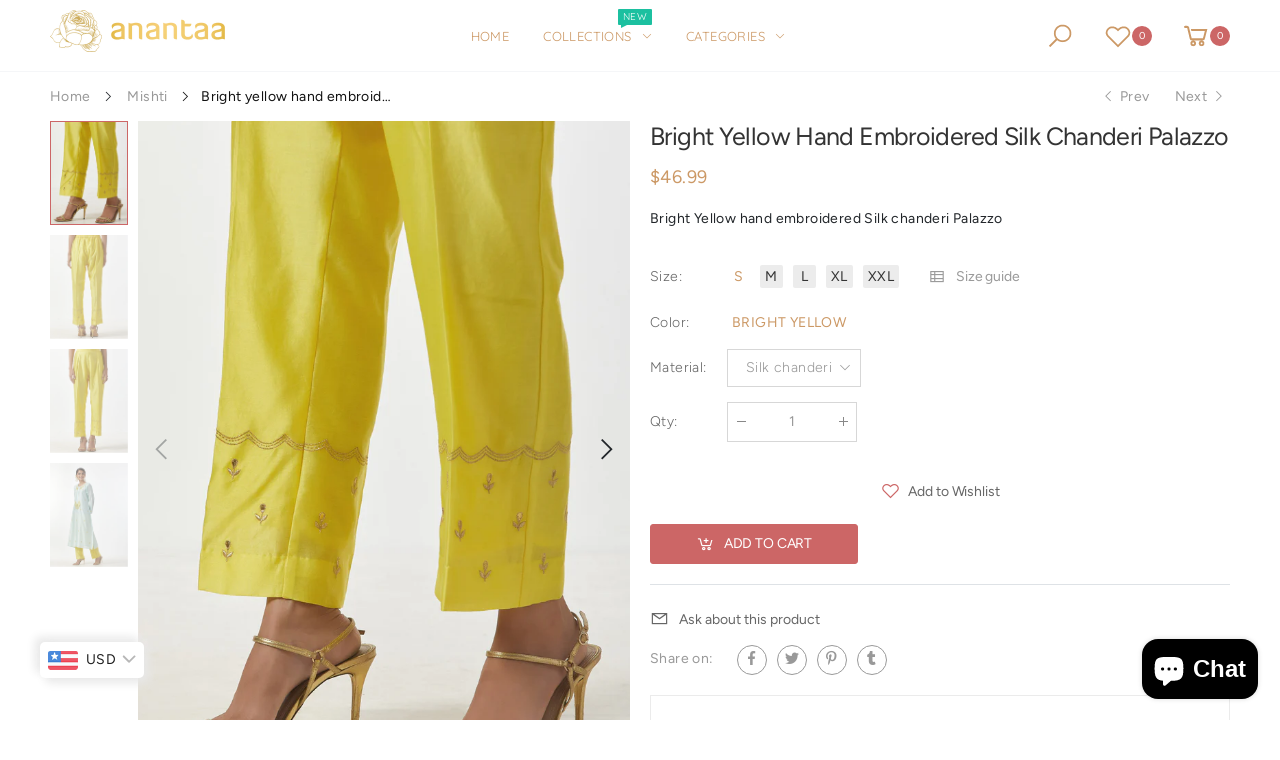

--- FILE ---
content_type: text/html; charset=utf-8
request_url: https://anantaalife.com/en-us/collections/mishti/products/bright-yellow-hand-embroidered-silk-chanderi-palazzo
body_size: 30279
content:
<!doctype html><!--[if IE 9]> <html class="ie9 no-js" lang="en" dir="ltr"> <![endif]-->
<!--[if (gt IE 9)|!(IE)]><!--> <html class="no-js" lang="en" dir="ltr"> <!--<![endif]-->
  <head>
    
    <meta charset="utf-8">
    <meta http-equiv="X-UA-Compatible" content="IE=edge">
   <meta name="facebook-domain-verification" content="dsnq044le7d3br70ketgghxq1zxn7l" />
    <meta name="viewport" content="width=device-width, initial-scale=1.0, maximum-scale=5.0">
    <meta name="theme-color" content="#cc6666"><link rel="canonical" href="https://anantaalife.com/en-us/products/bright-yellow-hand-embroidered-silk-chanderi-palazzo">
<link rel="preconnect" href="//fonts.shopifycdn.com/" crossorigin="">
<link rel="preconnect" href="//cdn.shopify.com/" crossorigin="">
<link rel="preconnect" href="//pay.shopify.com/" crossorigin="">
<link rel="preconnect" href="/cart" crossorigin="">
<link rel="dns-prefetch" href="//anantaastore.myshopify.com">
<link rel="dns-prefetch" href="//cdn.shopify.com">
<link rel="preload" href="//anantaalife.com/cdn/shop/t/5/assets/style-speed.css?v=78554944704330211811759259987" as="style"><link rel="preload" href="//anantaalife.com/cdn/shop/t/5/assets/style.min.css?v=145096372329300865501724399621" as="style"><link rel="preload" href="//anantaalife.com/cdn/shop/t/5/assets/kiti.scss.css?v=81952394710720929231633075477" as="style">

<link rel="preload" href="//anantaalife.com/cdn/shop/files/6168_175x@2x.png?v=1614324881" as="image" media="(min-width: 576px)">

<link rel="preload" href="//anantaalife.com/cdn/shop/files/6168_175x@2x.png?v=1614324881" as="image" media="(max-width: 575px)">
<link rel="preload" href="//anantaalife.com/cdn/fonts/figtree/figtree_n4.3c0838aba1701047e60be6a99a1b0a40ce9b8419.woff2" as="font" type="font/woff2" crossorigin><title>Bright yellow hand embroidered Silk chanderi Palazzo
&ndash; Anantaalife
</title><meta name="description" content="Bright Yellow hand embroidered Silk chanderi Palazzo"><meta name="author" content="Anantaalife">
<!-- Favicon -->
<link rel="apple-touch-icon" sizes="180x180" href="//anantaalife.com/cdn/shop/files/anantaa_logo_180x180.png?v=1614318209">

<link rel="icon" type="image/png" sizes="32x32" href="//anantaalife.com/cdn/shop/files/anantaa_logo_32x32.png?v=1614318209">

<link rel="icon" type="image/png" sizes="16x16" href="//anantaalife.com/cdn/shop/files/anantaa_logo_16x16.png?v=1614318209">
<link rel="manifest" href="//anantaalife.com/cdn/shop/t/5/assets/site.webmanifest.json?v=77541322395879750541594076993">
<link rel="mask-icon" href="//anantaalife.com/cdn/shop/files/safari-pinned-tab.svg?v=1801" color="#212529">

<link rel="shortcut icon" href="//anantaalife.com/cdn/shop/files/anantaa_logo_48x48.png?v=1614318209">
<meta name="apple-mobile-web-app-title" content="Anantaalife">
<meta name="application-name" content="Anantaalife">
<meta name="msapplication-TileColor" content="#cc6666">
<meta name="msapplication-config" content="//anantaalife.com/cdn/shop/t/5/assets/browserconfig.xml?v=136283343828521914821594076993">
<meta name="theme-color" content="#ffffff"><meta name="keywords" content="Bright yellow hand embroidered Silk chanderi Palazzo,Lowers,Mishti,Palazzo,yellow,Anantaalife, anantaalife.com"/>
<meta property="og:site_name" content="Anantaalife">
<meta property="og:url" content="https://anantaalife.com/en-us/products/bright-yellow-hand-embroidered-silk-chanderi-palazzo">
<meta property="og:title" content="Bright yellow hand embroidered Silk chanderi Palazzo">
<meta property="og:type" content="product">
<meta property="og:description" content="Bright Yellow hand embroidered Silk chanderi Palazzo"><meta property="og:price:amount" content="4,244.80">
<meta property="og:price:currency" content="INR"><meta property="og:image" content="http://anantaalife.com/cdn/shop/products/1_ae6f3758-79c8-42d5-bcee-9e101c28f6fc_1024x1024.jpg?v=1660739842"><meta property="og:image" content="http://anantaalife.com/cdn/shop/products/16thjunthursday19500_1024x1024.jpg?v=1660739843"><meta property="og:image" content="http://anantaalife.com/cdn/shop/products/16thjunthursday19502_1024x1024.jpg?v=1660739843">
<meta property="og:image:secure_url" content="https://anantaalife.com/cdn/shop/products/1_ae6f3758-79c8-42d5-bcee-9e101c28f6fc_1024x1024.jpg?v=1660739842"><meta property="og:image:secure_url" content="https://anantaalife.com/cdn/shop/products/16thjunthursday19500_1024x1024.jpg?v=1660739843"><meta property="og:image:secure_url" content="https://anantaalife.com/cdn/shop/products/16thjunthursday19502_1024x1024.jpg?v=1660739843">
<meta name="twitter:site" content="@">
<meta name="twitter:card" content="summary_large_image">
<meta name="twitter:title" content="Bright yellow hand embroidered Silk chanderi Palazzo">
<meta name="twitter:description" content="Bright Yellow hand embroidered Silk chanderi Palazzo"><link href="//anantaalife.com/cdn/shop/t/5/assets/style-speed.css?v=78554944704330211811759259987" rel="stylesheet" type="text/css" media="all" /><link href="//anantaalife.com/cdn/shop/t/5/assets/style.min.css?v=145096372329300865501724399621" rel="stylesheet" type="text/css" media="all" /><meta name="google-site-verification" content="_BCLYBxBpNI6QPGJbxUNNDLyX0qBQ3XOdC0h9okOVCs">

<!-- Facebook Pixel Code -->
<script>
  !function(f,b,e,v,n,t,s)
  {if(f.fbq)return;n=f.fbq=function(){n.callMethod?
  n.callMethod.apply(n,arguments):n.queue.push(arguments)};
  if(!f._fbq)f._fbq=n;n.push=n;n.loaded=!0;n.version='2.0';
  n.queue=[];t=b.createElement(e);t.async=!0;
  t.src=v;s=b.getElementsByTagName(e)[0];
  s.parentNode.insertBefore(t,s)}(window, document,'script',
  'https://connect.facebook.net/en_US/fbevents.js');
  fbq('init', '713908502631618');
  fbq('track', 'PageView');
</script>
<noscript><img height="1" width="1" style="display:none" src="https://www.facebook.com/tr?id=713908502631618&amp;ev=PageView&amp;noscript=1"></noscript>
<!-- End Facebook Pixel Code --><link href="//anantaalife.com/cdn/shop/t/5/assets/kiti.scss.css?v=81952394710720929231633075477" rel="stylesheet" type="text/css" media="all" />
    <script>window.performance && window.performance.mark && window.performance.mark('shopify.content_for_header.start');</script><meta id="shopify-digital-wallet" name="shopify-digital-wallet" content="/28481814631/digital_wallets/dialog">
<meta id="in-context-paypal-metadata" data-shop-id="28481814631" data-venmo-supported="false" data-environment="production" data-locale="en_US" data-paypal-v4="true" data-currency="INR">
<link rel="alternate" hreflang="x-default" href="https://anantaalife.com/products/bright-yellow-hand-embroidered-silk-chanderi-palazzo">
<link rel="alternate" hreflang="en" href="https://anantaalife.com/products/bright-yellow-hand-embroidered-silk-chanderi-palazzo">
<link rel="alternate" hreflang="en-CA" href="https://anantaalife.com/en-us/products/bright-yellow-hand-embroidered-silk-chanderi-palazzo">
<link rel="alternate" type="application/json+oembed" href="https://anantaalife.com/en-us/products/bright-yellow-hand-embroidered-silk-chanderi-palazzo.oembed">
<script async="async" src="/checkouts/internal/preloads.js?locale=en-CA"></script>
<script id="shopify-features" type="application/json">{"accessToken":"33054b5c1382fd08f12f1b26d0100c26","betas":["rich-media-storefront-analytics"],"domain":"anantaalife.com","predictiveSearch":true,"shopId":28481814631,"locale":"en"}</script>
<script>var Shopify = Shopify || {};
Shopify.shop = "anantaastore.myshopify.com";
Shopify.locale = "en";
Shopify.currency = {"active":"INR","rate":"1.0"};
Shopify.country = "CA";
Shopify.theme = {"name":"Copy of Molla v1.5.4","id":83309330535,"schema_name":"Molla","schema_version":"1.5.4","theme_store_id":null,"role":"main"};
Shopify.theme.handle = "null";
Shopify.theme.style = {"id":null,"handle":null};
Shopify.cdnHost = "anantaalife.com/cdn";
Shopify.routes = Shopify.routes || {};
Shopify.routes.root = "/en-us/";</script>
<script type="module">!function(o){(o.Shopify=o.Shopify||{}).modules=!0}(window);</script>
<script>!function(o){function n(){var o=[];function n(){o.push(Array.prototype.slice.apply(arguments))}return n.q=o,n}var t=o.Shopify=o.Shopify||{};t.loadFeatures=n(),t.autoloadFeatures=n()}(window);</script>
<script id="shop-js-analytics" type="application/json">{"pageType":"product"}</script>
<script defer="defer" async type="module" src="//anantaalife.com/cdn/shopifycloud/shop-js/modules/v2/client.init-shop-cart-sync_BdyHc3Nr.en.esm.js"></script>
<script defer="defer" async type="module" src="//anantaalife.com/cdn/shopifycloud/shop-js/modules/v2/chunk.common_Daul8nwZ.esm.js"></script>
<script type="module">
  await import("//anantaalife.com/cdn/shopifycloud/shop-js/modules/v2/client.init-shop-cart-sync_BdyHc3Nr.en.esm.js");
await import("//anantaalife.com/cdn/shopifycloud/shop-js/modules/v2/chunk.common_Daul8nwZ.esm.js");

  window.Shopify.SignInWithShop?.initShopCartSync?.({"fedCMEnabled":true,"windoidEnabled":true});

</script>
<script id="__st">var __st={"a":28481814631,"offset":19800,"reqid":"e081454e-5681-4ff9-9f31-94874809797f-1768957363","pageurl":"anantaalife.com\/en-us\/collections\/mishti\/products\/bright-yellow-hand-embroidered-silk-chanderi-palazzo","u":"17e219f9133d","p":"product","rtyp":"product","rid":6688668287079};</script>
<script>window.ShopifyPaypalV4VisibilityTracking = true;</script>
<script id="captcha-bootstrap">!function(){'use strict';const t='contact',e='account',n='new_comment',o=[[t,t],['blogs',n],['comments',n],[t,'customer']],c=[[e,'customer_login'],[e,'guest_login'],[e,'recover_customer_password'],[e,'create_customer']],r=t=>t.map((([t,e])=>`form[action*='/${t}']:not([data-nocaptcha='true']) input[name='form_type'][value='${e}']`)).join(','),a=t=>()=>t?[...document.querySelectorAll(t)].map((t=>t.form)):[];function s(){const t=[...o],e=r(t);return a(e)}const i='password',u='form_key',d=['recaptcha-v3-token','g-recaptcha-response','h-captcha-response',i],f=()=>{try{return window.sessionStorage}catch{return}},m='__shopify_v',_=t=>t.elements[u];function p(t,e,n=!1){try{const o=window.sessionStorage,c=JSON.parse(o.getItem(e)),{data:r}=function(t){const{data:e,action:n}=t;return t[m]||n?{data:e,action:n}:{data:t,action:n}}(c);for(const[e,n]of Object.entries(r))t.elements[e]&&(t.elements[e].value=n);n&&o.removeItem(e)}catch(o){console.error('form repopulation failed',{error:o})}}const l='form_type',E='cptcha';function T(t){t.dataset[E]=!0}const w=window,h=w.document,L='Shopify',v='ce_forms',y='captcha';let A=!1;((t,e)=>{const n=(g='f06e6c50-85a8-45c8-87d0-21a2b65856fe',I='https://cdn.shopify.com/shopifycloud/storefront-forms-hcaptcha/ce_storefront_forms_captcha_hcaptcha.v1.5.2.iife.js',D={infoText:'Protected by hCaptcha',privacyText:'Privacy',termsText:'Terms'},(t,e,n)=>{const o=w[L][v],c=o.bindForm;if(c)return c(t,g,e,D).then(n);var r;o.q.push([[t,g,e,D],n]),r=I,A||(h.body.append(Object.assign(h.createElement('script'),{id:'captcha-provider',async:!0,src:r})),A=!0)});var g,I,D;w[L]=w[L]||{},w[L][v]=w[L][v]||{},w[L][v].q=[],w[L][y]=w[L][y]||{},w[L][y].protect=function(t,e){n(t,void 0,e),T(t)},Object.freeze(w[L][y]),function(t,e,n,w,h,L){const[v,y,A,g]=function(t,e,n){const i=e?o:[],u=t?c:[],d=[...i,...u],f=r(d),m=r(i),_=r(d.filter((([t,e])=>n.includes(e))));return[a(f),a(m),a(_),s()]}(w,h,L),I=t=>{const e=t.target;return e instanceof HTMLFormElement?e:e&&e.form},D=t=>v().includes(t);t.addEventListener('submit',(t=>{const e=I(t);if(!e)return;const n=D(e)&&!e.dataset.hcaptchaBound&&!e.dataset.recaptchaBound,o=_(e),c=g().includes(e)&&(!o||!o.value);(n||c)&&t.preventDefault(),c&&!n&&(function(t){try{if(!f())return;!function(t){const e=f();if(!e)return;const n=_(t);if(!n)return;const o=n.value;o&&e.removeItem(o)}(t);const e=Array.from(Array(32),(()=>Math.random().toString(36)[2])).join('');!function(t,e){_(t)||t.append(Object.assign(document.createElement('input'),{type:'hidden',name:u})),t.elements[u].value=e}(t,e),function(t,e){const n=f();if(!n)return;const o=[...t.querySelectorAll(`input[type='${i}']`)].map((({name:t})=>t)),c=[...d,...o],r={};for(const[a,s]of new FormData(t).entries())c.includes(a)||(r[a]=s);n.setItem(e,JSON.stringify({[m]:1,action:t.action,data:r}))}(t,e)}catch(e){console.error('failed to persist form',e)}}(e),e.submit())}));const S=(t,e)=>{t&&!t.dataset[E]&&(n(t,e.some((e=>e===t))),T(t))};for(const o of['focusin','change'])t.addEventListener(o,(t=>{const e=I(t);D(e)&&S(e,y())}));const B=e.get('form_key'),M=e.get(l),P=B&&M;t.addEventListener('DOMContentLoaded',(()=>{const t=y();if(P)for(const e of t)e.elements[l].value===M&&p(e,B);[...new Set([...A(),...v().filter((t=>'true'===t.dataset.shopifyCaptcha))])].forEach((e=>S(e,t)))}))}(h,new URLSearchParams(w.location.search),n,t,e,['guest_login'])})(!0,!0)}();</script>
<script integrity="sha256-4kQ18oKyAcykRKYeNunJcIwy7WH5gtpwJnB7kiuLZ1E=" data-source-attribution="shopify.loadfeatures" defer="defer" src="//anantaalife.com/cdn/shopifycloud/storefront/assets/storefront/load_feature-a0a9edcb.js" crossorigin="anonymous"></script>
<script data-source-attribution="shopify.dynamic_checkout.dynamic.init">var Shopify=Shopify||{};Shopify.PaymentButton=Shopify.PaymentButton||{isStorefrontPortableWallets:!0,init:function(){window.Shopify.PaymentButton.init=function(){};var t=document.createElement("script");t.src="https://anantaalife.com/cdn/shopifycloud/portable-wallets/latest/portable-wallets.en.js",t.type="module",document.head.appendChild(t)}};
</script>
<script data-source-attribution="shopify.dynamic_checkout.buyer_consent">
  function portableWalletsHideBuyerConsent(e){var t=document.getElementById("shopify-buyer-consent"),n=document.getElementById("shopify-subscription-policy-button");t&&n&&(t.classList.add("hidden"),t.setAttribute("aria-hidden","true"),n.removeEventListener("click",e))}function portableWalletsShowBuyerConsent(e){var t=document.getElementById("shopify-buyer-consent"),n=document.getElementById("shopify-subscription-policy-button");t&&n&&(t.classList.remove("hidden"),t.removeAttribute("aria-hidden"),n.addEventListener("click",e))}window.Shopify?.PaymentButton&&(window.Shopify.PaymentButton.hideBuyerConsent=portableWalletsHideBuyerConsent,window.Shopify.PaymentButton.showBuyerConsent=portableWalletsShowBuyerConsent);
</script>
<script data-source-attribution="shopify.dynamic_checkout.cart.bootstrap">document.addEventListener("DOMContentLoaded",(function(){function t(){return document.querySelector("shopify-accelerated-checkout-cart, shopify-accelerated-checkout")}if(t())Shopify.PaymentButton.init();else{new MutationObserver((function(e,n){t()&&(Shopify.PaymentButton.init(),n.disconnect())})).observe(document.body,{childList:!0,subtree:!0})}}));
</script>

<script>window.performance && window.performance.mark && window.performance.mark('shopify.content_for_header.end');</script>
<script>
document.documentElement.className = document.documentElement.className.replace('no-js', 'js');
"undefined" == typeof window.$ && (window.$ = {})
"undefined" == typeof window.Shopify && (window.Shopify = {})
"undefined" == typeof Currency && (Kt_currency = {})
const themeAlign = "ltr";var localStorageCurrency = null, goto = !0, optionValue = '', optionIndex = '', shopLocale = "en",
groupsFilter = brands_icon = colorGroupFilter = currTags = currTags_handleize = collectionTags = iscollectionTags = new Array,
currPage = 0, canonical_url = "https://anantaalife.com/en-us/products/bright-yellow-hand-embroidered-silk-chanderi-palazzo", lazy_firstLoad = true;
const product_id = 6688668287079,
product_handle = "bright-yellow-hand-embroidered-silk-chanderi-palazzo",
shopURL = "https://anantaastore.myshopify.com",
createPagesByTheme =false,
themeAjaxCart = true,
templateName = "product",
firstPrd = "/en-us/products/all-over-motifs-placket-kurta";
var theme = {
moneyFormat: "\u003cspan class=money\u003e₹ {{amount}}\u003c\/span\u003e",
money_with_currency_format: "₹{{amount}} INR",
money_format: "₹ {{amount}}",
attrTheme: false,
deliveryFormatDate: "dddd MM\/DD\/YYYY",
cartAttributes: {},
role: true
};Kt_currency.format = "money_with_currency_format";
const shopCurrency = "INR";window.setCookie=function(e,t,n,i,o){var r=new Date;r.setTime(r.getTime()+n*i*o*60*1e3);var g=0==o?1:"expires="+r.toUTCString();document.cookie=e+"="+t+";"+g+";path=/"},
window.getCookie=function(e){for(var t=e+"=",n=document.cookie.split(";"),i=0;i<n.length;i++){for(var o=n[i];" "==o.charAt(0);)o=o.substring(1);if(0==o.indexOf(t))return o.substring(t.length,o.length)}return""};
</script><!--[if (lte IE 9) ]><script src="//anantaalife.com/cdn/shop/t/5/assets/match-media.min.js?v=1801" type="text/javascript"></script><![endif]--><style type='text/css'>
  .baCountry{width:30px;height:20px;display:inline-block;vertical-align:middle;margin-right:6px;background-size:30px!important;border-radius:4px;background-repeat:no-repeat}
  .baCountry-traditional .baCountry{background-image:url(https://cdn.shopify.com/s/files/1/0194/1736/6592/t/1/assets/ba-flags.png?=14261939516959647149);height:19px!important}
  .baCountry-modern .baCountry{background-image:url(https://cdn.shopify.com/s/files/1/0194/1736/6592/t/1/assets/ba-flags.png?=14261939516959647149)}
  .baCountry-NO-FLAG{background-position:0 0}.baCountry-AD{background-position:0 -20px}.baCountry-AED{background-position:0 -40px}.baCountry-AFN{background-position:0 -60px}.baCountry-AG{background-position:0 -80px}.baCountry-AI{background-position:0 -100px}.baCountry-ALL{background-position:0 -120px}.baCountry-AMD{background-position:0 -140px}.baCountry-AOA{background-position:0 -160px}.baCountry-ARS{background-position:0 -180px}.baCountry-AS{background-position:0 -200px}.baCountry-AT{background-position:0 -220px}.baCountry-AUD{background-position:0 -240px}.baCountry-AWG{background-position:0 -260px}.baCountry-AZN{background-position:0 -280px}.baCountry-BAM{background-position:0 -300px}.baCountry-BBD{background-position:0 -320px}.baCountry-BDT{background-position:0 -340px}.baCountry-BE{background-position:0 -360px}.baCountry-BF{background-position:0 -380px}.baCountry-BGN{background-position:0 -400px}.baCountry-BHD{background-position:0 -420px}.baCountry-BIF{background-position:0 -440px}.baCountry-BJ{background-position:0 -460px}.baCountry-BMD{background-position:0 -480px}.baCountry-BND{background-position:0 -500px}.baCountry-BOB{background-position:0 -520px}.baCountry-BRL{background-position:0 -540px}.baCountry-BSD{background-position:0 -560px}.baCountry-BTN{background-position:0 -580px}.baCountry-BWP{background-position:0 -600px}.baCountry-BYN{background-position:0 -620px}.baCountry-BZD{background-position:0 -640px}.baCountry-CAD{background-position:0 -660px}.baCountry-CC{background-position:0 -680px}.baCountry-CDF{background-position:0 -700px}.baCountry-CG{background-position:0 -720px}.baCountry-CHF{background-position:0 -740px}.baCountry-CI{background-position:0 -760px}.baCountry-CK{background-position:0 -780px}.baCountry-CLP{background-position:0 -800px}.baCountry-CM{background-position:0 -820px}.baCountry-CNY{background-position:0 -840px}.baCountry-COP{background-position:0 -860px}.baCountry-CRC{background-position:0 -880px}.baCountry-CU{background-position:0 -900px}.baCountry-CX{background-position:0 -920px}.baCountry-CY{background-position:0 -940px}.baCountry-CZK{background-position:0 -960px}.baCountry-DE{background-position:0 -980px}.baCountry-DJF{background-position:0 -1000px}.baCountry-DKK{background-position:0 -1020px}.baCountry-DM{background-position:0 -1040px}.baCountry-DOP{background-position:0 -1060px}.baCountry-DZD{background-position:0 -1080px}.baCountry-EC{background-position:0 -1100px}.baCountry-EE{background-position:0 -1120px}.baCountry-EGP{background-position:0 -1140px}.baCountry-ER{background-position:0 -1160px}.baCountry-ES{background-position:0 -1180px}.baCountry-ETB{background-position:0 -1200px}.baCountry-EUR{background-position:0 -1220px}.baCountry-FI{background-position:0 -1240px}.baCountry-FJD{background-position:0 -1260px}.baCountry-FKP{background-position:0 -1280px}.baCountry-FO{background-position:0 -1300px}.baCountry-FR{background-position:0 -1320px}.baCountry-GA{background-position:0 -1340px}.baCountry-GBP{background-position:0 -1360px}.baCountry-GD{background-position:0 -1380px}.baCountry-GEL{background-position:0 -1400px}.baCountry-GHS{background-position:0 -1420px}.baCountry-GIP{background-position:0 -1440px}.baCountry-GL{background-position:0 -1460px}.baCountry-GMD{background-position:0 -1480px}.baCountry-GNF{background-position:0 -1500px}.baCountry-GQ{background-position:0 -1520px}.baCountry-GR{background-position:0 -1540px}.baCountry-GTQ{background-position:0 -1560px}.baCountry-GU{background-position:0 -1580px}.baCountry-GW{background-position:0 -1600px}.baCountry-HKD{background-position:0 -1620px}.baCountry-HNL{background-position:0 -1640px}.baCountry-HRK{background-position:0 -1660px}.baCountry-HTG{background-position:0 -1680px}.baCountry-HUF{background-position:0 -1700px}.baCountry-IDR{background-position:0 -1720px}.baCountry-IE{background-position:0 -1740px}.baCountry-ILS{background-position:0 -1760px}.baCountry-INR{background-position:0 -1780px}.baCountry-IO{background-position:0 -1800px}.baCountry-IQD{background-position:0 -1820px}.baCountry-IRR{background-position:0 -1840px}.baCountry-ISK{background-position:0 -1860px}.baCountry-IT{background-position:0 -1880px}.baCountry-JMD{background-position:0 -1900px}.baCountry-JOD{background-position:0 -1920px}.baCountry-JPY{background-position:0 -1940px}.baCountry-KES{background-position:0 -1960px}.baCountry-KGS{background-position:0 -1980px}.baCountry-KHR{background-position:0 -2000px}.baCountry-KI{background-position:0 -2020px}.baCountry-KMF{background-position:0 -2040px}.baCountry-KN{background-position:0 -2060px}.baCountry-KP{background-position:0 -2080px}.baCountry-KRW{background-position:0 -2100px}.baCountry-KWD{background-position:0 -2120px}.baCountry-KYD{background-position:0 -2140px}.baCountry-KZT{background-position:0 -2160px}.baCountry-LBP{background-position:0 -2180px}.baCountry-LI{background-position:0 -2200px}.baCountry-LKR{background-position:0 -2220px}.baCountry-LRD{background-position:0 -2240px}.baCountry-LSL{background-position:0 -2260px}.baCountry-LT{background-position:0 -2280px}.baCountry-LU{background-position:0 -2300px}.baCountry-LV{background-position:0 -2320px}.baCountry-LYD{background-position:0 -2340px}.baCountry-MAD{background-position:0 -2360px}.baCountry-MC{background-position:0 -2380px}.baCountry-MDL{background-position:0 -2400px}.baCountry-ME{background-position:0 -2420px}.baCountry-MGA{background-position:0 -2440px}.baCountry-MKD{background-position:0 -2460px}.baCountry-ML{background-position:0 -2480px}.baCountry-MMK{background-position:0 -2500px}.baCountry-MN{background-position:0 -2520px}.baCountry-MOP{background-position:0 -2540px}.baCountry-MQ{background-position:0 -2560px}.baCountry-MR{background-position:0 -2580px}.baCountry-MS{background-position:0 -2600px}.baCountry-MT{background-position:0 -2620px}.baCountry-MUR{background-position:0 -2640px}.baCountry-MVR{background-position:0 -2660px}.baCountry-MWK{background-position:0 -2680px}.baCountry-MXN{background-position:0 -2700px}.baCountry-MYR{background-position:0 -2720px}.baCountry-MZN{background-position:0 -2740px}.baCountry-NAD{background-position:0 -2760px}.baCountry-NE{background-position:0 -2780px}.baCountry-NF{background-position:0 -2800px}.baCountry-NG{background-position:0 -2820px}.baCountry-NIO{background-position:0 -2840px}.baCountry-NL{background-position:0 -2860px}.baCountry-NOK{background-position:0 -2880px}.baCountry-NPR{background-position:0 -2900px}.baCountry-NR{background-position:0 -2920px}.baCountry-NU{background-position:0 -2940px}.baCountry-NZD{background-position:0 -2960px}.baCountry-OMR{background-position:0 -2980px}.baCountry-PAB{background-position:0 -3000px}.baCountry-PEN{background-position:0 -3020px}.baCountry-PGK{background-position:0 -3040px}.baCountry-PHP{background-position:0 -3060px}.baCountry-PKR{background-position:0 -3080px}.baCountry-PLN{background-position:0 -3100px}.baCountry-PR{background-position:0 -3120px}.baCountry-PS{background-position:0 -3140px}.baCountry-PT{background-position:0 -3160px}.baCountry-PW{background-position:0 -3180px}.baCountry-QAR{background-position:0 -3200px}.baCountry-RON{background-position:0 -3220px}.baCountry-RSD{background-position:0 -3240px}.baCountry-RUB{background-position:0 -3260px}.baCountry-RWF{background-position:0 -3280px}.baCountry-SAR{background-position:0 -3300px}.baCountry-SBD{background-position:0 -3320px}.baCountry-SCR{background-position:0 -3340px}.baCountry-SDG{background-position:0 -3360px}.baCountry-SEK{background-position:0 -3380px}.baCountry-SGD{background-position:0 -3400px}.baCountry-SI{background-position:0 -3420px}.baCountry-SK{background-position:0 -3440px}.baCountry-SLL{background-position:0 -3460px}.baCountry-SM{background-position:0 -3480px}.baCountry-SN{background-position:0 -3500px}.baCountry-SO{background-position:0 -3520px}.baCountry-SRD{background-position:0 -3540px}.baCountry-SSP{background-position:0 -3560px}.baCountry-STD{background-position:0 -3580px}.baCountry-SV{background-position:0 -3600px}.baCountry-SYP{background-position:0 -3620px}.baCountry-SZL{background-position:0 -3640px}.baCountry-TC{background-position:0 -3660px}.baCountry-TD{background-position:0 -3680px}.baCountry-TG{background-position:0 -3700px}.baCountry-THB{background-position:0 -3720px}.baCountry-TJS{background-position:0 -3740px}.baCountry-TK{background-position:0 -3760px}.baCountry-TMT{background-position:0 -3780px}.baCountry-TND{background-position:0 -3800px}.baCountry-TOP{background-position:0 -3820px}.baCountry-TRY{background-position:0 -3840px}.baCountry-TTD{background-position:0 -3860px}.baCountry-TWD{background-position:0 -3880px}.baCountry-TZS{background-position:0 -3900px}.baCountry-UAH{background-position:0 -3920px}.baCountry-UGX{background-position:0 -3940px}.baCountry-USD{background-position:0 -3960px}.baCountry-UYU{background-position:0 -3980px}.baCountry-UZS{background-position:0 -4000px}.baCountry-VEF{background-position:0 -4020px}.baCountry-VG{background-position:0 -4040px}.baCountry-VI{background-position:0 -4060px}.baCountry-VND{background-position:0 -4080px}.baCountry-VUV{background-position:0 -4100px}.baCountry-WST{background-position:0 -4120px}.baCountry-XAF{background-position:0 -4140px}.baCountry-XPF{background-position:0 -4160px}.baCountry-YER{background-position:0 -4180px}.baCountry-ZAR{background-position:0 -4200px}.baCountry-ZM{background-position:0 -4220px}.baCountry-ZW{background-position:0 -4240px}
  .bacurr-checkoutNotice{margin: 3px 10px 0 10px;left: 0;right: 0;text-align: center;}
  @media (min-width:750px) {.bacurr-checkoutNotice{position: absolute;}}
</style>

<script>
    window.baCurr = window.baCurr || {};
    window.baCurr.config = {}; window.baCurr.rePeat = function () {};
    Object.assign(window.baCurr.config, {
      "enabled":true,
      "manual_placement":"",
      "night_time":false,
      "round_by_default":true,
      "display_position":"bottom_left",
      "display_position_type":"floating",
      "custom_code":{"css":""},
      "flag_type":"showCurrencyOnly",
      "flag_design":"modern",
      "round_style":"roundToDecimal",
      "round_dec":"",
      "chosen_cur":,
      "desktop_visible":false,
      "mob_visible":false,
      "money_mouse_show":false,
      "textColor":"",
      "flag_theme":"default",
      "selector_hover_hex":"",
      "lightning":false,
      "mob_manual_placement":"",
      "mob_placement":"bottom_left",
      "mob_placement_type":"floating",
      "moneyWithCurrencyFormat":false,
      "ui_style":"default",
      "user_curr":"",
      "auto_loc":true,
      "auto_pref":false,
      "selector_bg_hex":"",
      "selector_border_type":"noBorder",
      "cart_alert_bg_hex":"",
      "cart_alert_note":"",
      "cart_alert_state":true,
      "cart_alert_font_hex":""
    },{
      money_format: "\u003cspan class=money\u003e₹ {{amount}}\u003c\/span\u003e",
      money_with_currency_format: "\u003cspan class=money\u003e₹{{amount}} INR\u003c\/span\u003e",
      user_curr: "INR"
    });
    window.baCurr.config.multi_curr = [];
    
    window.baCurr.config.final_currency = "INR" || '';
    window.baCurr.config.multi_curr = "INR".split(',') || '';

    (function(window, document) {"use strict";
      function onload(){
        function insertPopupMessageJs(){
          var head = document.getElementsByTagName('head')[0];
          var script = document.createElement('script');
          script.src = ('https:' == document.location.protocol ? 'https://' : 'http://') + 'currency.boosterapps.com/preview_curr.js';
          script.type = 'text/javascript';
          head.appendChild(script);
        }

        if(document.location.search.indexOf("preview_cur=1") > -1){
          setTimeout(function(){
            window.currency_preview_result = document.getElementById("baCurrSelector").length > 0 ? 'success' : 'error';
            insertPopupMessageJs();
          }, 1000);
        }
      }

      var head = document.getElementsByTagName('head')[0];
      var script = document.createElement('script');
      script.src = ('https:' == document.location.protocol ? 'https://' : 'http://') + "";
      script.type = 'text/javascript';
      script.onload = script.onreadystatechange = function() {
      if (script.readyState) {
        if (script.readyState === 'complete' || script.readyState === 'loaded') {
          script.onreadystatechange = null;
            onload();
          }
        }
        else {
          onload();
        }
      };
      head.appendChild(script);

    }(window, document));
</script>

<!-- BEGIN app block: shopify://apps/bucks/blocks/app-embed/4f0a9b06-9da4-4a49-b378-2de9d23a3af3 -->
<script>
  window.bucksCC = window.bucksCC || {};
  window.bucksCC.metaConfig = {};
  window.bucksCC.reConvert = function() {};
  "function" != typeof Object.assign && (Object.assign = function(n) {
    if (null == n) 
      throw new TypeError("Cannot convert undefined or null to object");
    



    for (var r = Object(n), t = 1; t < arguments.length; t++) {
      var e = arguments[t];
      if (null != e) 
        for (var o in e) 
          e.hasOwnProperty(o) && (r[o] = e[o])
    }
    return r
  });

const bucks_validateJson = json => {
    let checkedJson;
    try {
        checkedJson = JSON.parse(json);
    } catch (error) { }
    return checkedJson;
};

  const bucks_encodedData = "[base64]";

  const bucks_myshopifyDomain = "anantaalife.com";

  const decodedURI = atob(bucks_encodedData);
  const bucks_decodedString = decodeURIComponent(decodedURI);


  const bucks_parsedData = bucks_validateJson(bucks_decodedString) || {};
  Object.assign(window.bucksCC.metaConfig, {

    ... bucks_parsedData,
    money_format: "\u003cspan class=money\u003e₹ {{amount}}\u003c\/span\u003e",
    money_with_currency_format: "\u003cspan class=money\u003e₹{{amount}} INR\u003c\/span\u003e",
    userCurrency: "INR"

  });
  window.bucksCC.reConvert = function() {};
  window.bucksCC.themeAppExtension = true;
  window.bucksCC.metaConfig.multiCurrencies = [];
  window.bucksCC.localization = {};
  
  

  window.bucksCC.localization.availableCountries = ["AF","AX","AL","DZ","AD","AO","AI","AG","AR","AM","AW","AC","AU","AT","AZ","BS","BH","BD","BB","BY","BE","BZ","BJ","BM","BT","BO","BA","BW","BR","IO","VG","BN","BG","BF","BI","KH","CM","CA","CV","BQ","KY","CF","TD","CL","CN","CX","CC","CO","KM","CG","CD","CK","CR","CI","HR","CW","CY","CZ","DK","DJ","DM","DO","EC","EG","SV","GQ","ER","EE","SZ","ET","FK","FO","FJ","FI","FR","GF","PF","TF","GA","GM","GE","DE","GH","GI","GR","GL","GD","GP","GT","GG","GN","GW","GY","HT","HN","HK","HU","IS","IN","ID","IQ","IE","IM","IL","IT","JM","JP","JE","JO","KZ","KE","KI","XK","KW","KG","LA","LV","LB","LS","LR","LY","LI","LT","LU","MO","MG","MW","MY","MV","ML","MT","MQ","MR","MU","YT","MX","MD","MC","MN","ME","MS","MA","MZ","MM","NA","NR","NP","NL","NC","NZ","NI","NE","NG","NU","NF","MK","NO","OM","PK","PS","PA","PG","PY","PE","PH","PN","PL","PT","QA","RE","RO","RU","RW","WS","SM","ST","SA","SN","RS","SC","SL","SG","SX","SK","SI","SB","SO","ZA","GS","KR","SS","ES","LK","BL","SH","KN","LC","MF","PM","VC","SD","SR","SJ","SE","CH","TW","TJ","TZ","TH","TL","TG","TK","TO","TT","TA","TN","TR","TM","TC","TV","UM","UG","UA","AE","GB","US","UY","UZ","VU","VA","VE","VN","WF","EH","YE","ZM","ZW"];
  window.bucksCC.localization.availableLanguages = ["en"];

  
  window.bucksCC.metaConfig.multiCurrencies = "INR".split(',') || '';
  window.bucksCC.metaConfig.cartCurrency = "INR" || '';

  if ((((window || {}).bucksCC || {}).metaConfig || {}).instantLoader) {
    self.fetch || (self.fetch = function(e, n) {
      return n = n || {},
      new Promise(function(t, s) {
        var r = new XMLHttpRequest,
          o = [],
          u = [],
          i = {},
          a = function() {
            return {
              ok: 2 == (r.status / 100 | 0),
              statusText: r.statusText,
              status: r.status,
              url: r.responseURL,
              text: function() {
                return Promise.resolve(r.responseText)
              },
              json: function() {
                return Promise.resolve(JSON.parse(r.responseText))
              },
              blob: function() {
                return Promise.resolve(new Blob([r.response]))
              },
              clone: a,
              headers: {
                keys: function() {
                  return o
                },
                entries: function() {
                  return u
                },
                get: function(e) {
                  return i[e.toLowerCase()]
                },
                has: function(e) {
                  return e.toLowerCase() in i
                }
              }
            }
          };
        for (var c in r.open(n.method || "get", e, !0), r.onload = function() {
          r.getAllResponseHeaders().replace(/^(.*?):[^S\n]*([sS]*?)$/gm, function(e, n, t) {
            o.push(n = n.toLowerCase()),
            u.push([n, t]),
            i[n] = i[n]
              ? i[n] + "," + t
              : t
          }),
          t(a())
        },
        r.onerror = s,
        r.withCredentials = "include" == n.credentials,
        n.headers) 
          r.setRequestHeader(c, n.headers[c]);
        r.send(n.body || null)
      })
    });
    !function() {
      function t(t) {
        const e = document.createElement("style");
        e.innerText = t,
        document.head.appendChild(e)
      }
      function e(t) {
        const e = document.createElement("script");
        e.type = "text/javascript",
        e.text = t,
        document.head.appendChild(e),
        console.log("%cBUCKSCC: Instant Loader Activated ⚡️", "background: #1c64f6; color: #fff; font-size: 12px; font-weight:bold; padding: 5px 10px; border-radius: 3px")
      }
      let n = sessionStorage.getItem("bucksccHash");
      (
        n = n
          ? JSON.parse(n)
          : null
      )
        ? e(n)
        : fetch(`https://${bucks_myshopifyDomain}/apps/buckscc/sdk.min.js`, {mode: "no-cors"}).then(function(t) {
          return t.text()
        }).then(function(t) {
          if ((t || "").length > 100) {
            const o = JSON.stringify(t);
            sessionStorage.setItem("bucksccHash", o),
            n = t,
            e(t)
          }
        })
    }();
  }

  const themeAppExLoadEvent = new Event("BUCKSCC_THEME-APP-EXTENSION_LOADED", { bubbles: true, cancelable: false });

  // Dispatch the custom event on the window
  window.dispatchEvent(themeAppExLoadEvent);

</script><!-- END app block --><script src="https://cdn.shopify.com/extensions/e8878072-2f6b-4e89-8082-94b04320908d/inbox-1254/assets/inbox-chat-loader.js" type="text/javascript" defer="defer"></script>
<script src="https://cdn.shopify.com/extensions/019ba2d3-5579-7382-9582-e9b49f858129/bucks-23/assets/widgetLoader.js" type="text/javascript" defer="defer"></script>
<link href="https://monorail-edge.shopifysvc.com" rel="dns-prefetch">
<script>(function(){if ("sendBeacon" in navigator && "performance" in window) {try {var session_token_from_headers = performance.getEntriesByType('navigation')[0].serverTiming.find(x => x.name == '_s').description;} catch {var session_token_from_headers = undefined;}var session_cookie_matches = document.cookie.match(/_shopify_s=([^;]*)/);var session_token_from_cookie = session_cookie_matches && session_cookie_matches.length === 2 ? session_cookie_matches[1] : "";var session_token = session_token_from_headers || session_token_from_cookie || "";function handle_abandonment_event(e) {var entries = performance.getEntries().filter(function(entry) {return /monorail-edge.shopifysvc.com/.test(entry.name);});if (!window.abandonment_tracked && entries.length === 0) {window.abandonment_tracked = true;var currentMs = Date.now();var navigation_start = performance.timing.navigationStart;var payload = {shop_id: 28481814631,url: window.location.href,navigation_start,duration: currentMs - navigation_start,session_token,page_type: "product"};window.navigator.sendBeacon("https://monorail-edge.shopifysvc.com/v1/produce", JSON.stringify({schema_id: "online_store_buyer_site_abandonment/1.1",payload: payload,metadata: {event_created_at_ms: currentMs,event_sent_at_ms: currentMs}}));}}window.addEventListener('pagehide', handle_abandonment_event);}}());</script>
<script id="web-pixels-manager-setup">(function e(e,d,r,n,o){if(void 0===o&&(o={}),!Boolean(null===(a=null===(i=window.Shopify)||void 0===i?void 0:i.analytics)||void 0===a?void 0:a.replayQueue)){var i,a;window.Shopify=window.Shopify||{};var t=window.Shopify;t.analytics=t.analytics||{};var s=t.analytics;s.replayQueue=[],s.publish=function(e,d,r){return s.replayQueue.push([e,d,r]),!0};try{self.performance.mark("wpm:start")}catch(e){}var l=function(){var e={modern:/Edge?\/(1{2}[4-9]|1[2-9]\d|[2-9]\d{2}|\d{4,})\.\d+(\.\d+|)|Firefox\/(1{2}[4-9]|1[2-9]\d|[2-9]\d{2}|\d{4,})\.\d+(\.\d+|)|Chrom(ium|e)\/(9{2}|\d{3,})\.\d+(\.\d+|)|(Maci|X1{2}).+ Version\/(15\.\d+|(1[6-9]|[2-9]\d|\d{3,})\.\d+)([,.]\d+|)( \(\w+\)|)( Mobile\/\w+|) Safari\/|Chrome.+OPR\/(9{2}|\d{3,})\.\d+\.\d+|(CPU[ +]OS|iPhone[ +]OS|CPU[ +]iPhone|CPU IPhone OS|CPU iPad OS)[ +]+(15[._]\d+|(1[6-9]|[2-9]\d|\d{3,})[._]\d+)([._]\d+|)|Android:?[ /-](13[3-9]|1[4-9]\d|[2-9]\d{2}|\d{4,})(\.\d+|)(\.\d+|)|Android.+Firefox\/(13[5-9]|1[4-9]\d|[2-9]\d{2}|\d{4,})\.\d+(\.\d+|)|Android.+Chrom(ium|e)\/(13[3-9]|1[4-9]\d|[2-9]\d{2}|\d{4,})\.\d+(\.\d+|)|SamsungBrowser\/([2-9]\d|\d{3,})\.\d+/,legacy:/Edge?\/(1[6-9]|[2-9]\d|\d{3,})\.\d+(\.\d+|)|Firefox\/(5[4-9]|[6-9]\d|\d{3,})\.\d+(\.\d+|)|Chrom(ium|e)\/(5[1-9]|[6-9]\d|\d{3,})\.\d+(\.\d+|)([\d.]+$|.*Safari\/(?![\d.]+ Edge\/[\d.]+$))|(Maci|X1{2}).+ Version\/(10\.\d+|(1[1-9]|[2-9]\d|\d{3,})\.\d+)([,.]\d+|)( \(\w+\)|)( Mobile\/\w+|) Safari\/|Chrome.+OPR\/(3[89]|[4-9]\d|\d{3,})\.\d+\.\d+|(CPU[ +]OS|iPhone[ +]OS|CPU[ +]iPhone|CPU IPhone OS|CPU iPad OS)[ +]+(10[._]\d+|(1[1-9]|[2-9]\d|\d{3,})[._]\d+)([._]\d+|)|Android:?[ /-](13[3-9]|1[4-9]\d|[2-9]\d{2}|\d{4,})(\.\d+|)(\.\d+|)|Mobile Safari.+OPR\/([89]\d|\d{3,})\.\d+\.\d+|Android.+Firefox\/(13[5-9]|1[4-9]\d|[2-9]\d{2}|\d{4,})\.\d+(\.\d+|)|Android.+Chrom(ium|e)\/(13[3-9]|1[4-9]\d|[2-9]\d{2}|\d{4,})\.\d+(\.\d+|)|Android.+(UC? ?Browser|UCWEB|U3)[ /]?(15\.([5-9]|\d{2,})|(1[6-9]|[2-9]\d|\d{3,})\.\d+)\.\d+|SamsungBrowser\/(5\.\d+|([6-9]|\d{2,})\.\d+)|Android.+MQ{2}Browser\/(14(\.(9|\d{2,})|)|(1[5-9]|[2-9]\d|\d{3,})(\.\d+|))(\.\d+|)|K[Aa][Ii]OS\/(3\.\d+|([4-9]|\d{2,})\.\d+)(\.\d+|)/},d=e.modern,r=e.legacy,n=navigator.userAgent;return n.match(d)?"modern":n.match(r)?"legacy":"unknown"}(),u="modern"===l?"modern":"legacy",c=(null!=n?n:{modern:"",legacy:""})[u],f=function(e){return[e.baseUrl,"/wpm","/b",e.hashVersion,"modern"===e.buildTarget?"m":"l",".js"].join("")}({baseUrl:d,hashVersion:r,buildTarget:u}),m=function(e){var d=e.version,r=e.bundleTarget,n=e.surface,o=e.pageUrl,i=e.monorailEndpoint;return{emit:function(e){var a=e.status,t=e.errorMsg,s=(new Date).getTime(),l=JSON.stringify({metadata:{event_sent_at_ms:s},events:[{schema_id:"web_pixels_manager_load/3.1",payload:{version:d,bundle_target:r,page_url:o,status:a,surface:n,error_msg:t},metadata:{event_created_at_ms:s}}]});if(!i)return console&&console.warn&&console.warn("[Web Pixels Manager] No Monorail endpoint provided, skipping logging."),!1;try{return self.navigator.sendBeacon.bind(self.navigator)(i,l)}catch(e){}var u=new XMLHttpRequest;try{return u.open("POST",i,!0),u.setRequestHeader("Content-Type","text/plain"),u.send(l),!0}catch(e){return console&&console.warn&&console.warn("[Web Pixels Manager] Got an unhandled error while logging to Monorail."),!1}}}}({version:r,bundleTarget:l,surface:e.surface,pageUrl:self.location.href,monorailEndpoint:e.monorailEndpoint});try{o.browserTarget=l,function(e){var d=e.src,r=e.async,n=void 0===r||r,o=e.onload,i=e.onerror,a=e.sri,t=e.scriptDataAttributes,s=void 0===t?{}:t,l=document.createElement("script"),u=document.querySelector("head"),c=document.querySelector("body");if(l.async=n,l.src=d,a&&(l.integrity=a,l.crossOrigin="anonymous"),s)for(var f in s)if(Object.prototype.hasOwnProperty.call(s,f))try{l.dataset[f]=s[f]}catch(e){}if(o&&l.addEventListener("load",o),i&&l.addEventListener("error",i),u)u.appendChild(l);else{if(!c)throw new Error("Did not find a head or body element to append the script");c.appendChild(l)}}({src:f,async:!0,onload:function(){if(!function(){var e,d;return Boolean(null===(d=null===(e=window.Shopify)||void 0===e?void 0:e.analytics)||void 0===d?void 0:d.initialized)}()){var d=window.webPixelsManager.init(e)||void 0;if(d){var r=window.Shopify.analytics;r.replayQueue.forEach((function(e){var r=e[0],n=e[1],o=e[2];d.publishCustomEvent(r,n,o)})),r.replayQueue=[],r.publish=d.publishCustomEvent,r.visitor=d.visitor,r.initialized=!0}}},onerror:function(){return m.emit({status:"failed",errorMsg:"".concat(f," has failed to load")})},sri:function(e){var d=/^sha384-[A-Za-z0-9+/=]+$/;return"string"==typeof e&&d.test(e)}(c)?c:"",scriptDataAttributes:o}),m.emit({status:"loading"})}catch(e){m.emit({status:"failed",errorMsg:(null==e?void 0:e.message)||"Unknown error"})}}})({shopId: 28481814631,storefrontBaseUrl: "https://anantaalife.com",extensionsBaseUrl: "https://extensions.shopifycdn.com/cdn/shopifycloud/web-pixels-manager",monorailEndpoint: "https://monorail-edge.shopifysvc.com/unstable/produce_batch",surface: "storefront-renderer",enabledBetaFlags: ["2dca8a86"],webPixelsConfigList: [{"id":"98500711","configuration":"{\"pixel_id\":\"182770668110602\",\"pixel_type\":\"facebook_pixel\",\"metaapp_system_user_token\":\"-\"}","eventPayloadVersion":"v1","runtimeContext":"OPEN","scriptVersion":"ca16bc87fe92b6042fbaa3acc2fbdaa6","type":"APP","apiClientId":2329312,"privacyPurposes":["ANALYTICS","MARKETING","SALE_OF_DATA"],"dataSharingAdjustments":{"protectedCustomerApprovalScopes":["read_customer_address","read_customer_email","read_customer_name","read_customer_personal_data","read_customer_phone"]}},{"id":"shopify-app-pixel","configuration":"{}","eventPayloadVersion":"v1","runtimeContext":"STRICT","scriptVersion":"0450","apiClientId":"shopify-pixel","type":"APP","privacyPurposes":["ANALYTICS","MARKETING"]},{"id":"shopify-custom-pixel","eventPayloadVersion":"v1","runtimeContext":"LAX","scriptVersion":"0450","apiClientId":"shopify-pixel","type":"CUSTOM","privacyPurposes":["ANALYTICS","MARKETING"]}],isMerchantRequest: false,initData: {"shop":{"name":"Anantaalife","paymentSettings":{"currencyCode":"INR"},"myshopifyDomain":"anantaastore.myshopify.com","countryCode":"IN","storefrontUrl":"https:\/\/anantaalife.com\/en-us"},"customer":null,"cart":null,"checkout":null,"productVariants":[{"price":{"amount":4244.8,"currencyCode":"INR"},"product":{"title":"Bright yellow hand embroidered Silk chanderi Palazzo","vendor":"Anantaalife","id":"6688668287079","untranslatedTitle":"Bright yellow hand embroidered Silk chanderi Palazzo","url":"\/en-us\/products\/bright-yellow-hand-embroidered-silk-chanderi-palazzo","type":"palazzo"},"id":"39843005759591","image":{"src":"\/\/anantaalife.com\/cdn\/shop\/products\/1_ae6f3758-79c8-42d5-bcee-9e101c28f6fc.jpg?v=1660739842"},"sku":"ANAN1000S","title":"S \/ BRIGHT YELLOW \/ Silk chanderi","untranslatedTitle":"S \/ BRIGHT YELLOW \/ Silk chanderi"},{"price":{"amount":4244.8,"currencyCode":"INR"},"product":{"title":"Bright yellow hand embroidered Silk chanderi Palazzo","vendor":"Anantaalife","id":"6688668287079","untranslatedTitle":"Bright yellow hand embroidered Silk chanderi Palazzo","url":"\/en-us\/products\/bright-yellow-hand-embroidered-silk-chanderi-palazzo","type":"palazzo"},"id":"39843005792359","image":{"src":"\/\/anantaalife.com\/cdn\/shop\/products\/1_ae6f3758-79c8-42d5-bcee-9e101c28f6fc.jpg?v=1660739842"},"sku":"ANAN1000M","title":"M \/ BRIGHT YELLOW \/ Silk chanderi","untranslatedTitle":"M \/ BRIGHT YELLOW \/ Silk chanderi"},{"price":{"amount":4244.8,"currencyCode":"INR"},"product":{"title":"Bright yellow hand embroidered Silk chanderi Palazzo","vendor":"Anantaalife","id":"6688668287079","untranslatedTitle":"Bright yellow hand embroidered Silk chanderi Palazzo","url":"\/en-us\/products\/bright-yellow-hand-embroidered-silk-chanderi-palazzo","type":"palazzo"},"id":"39843005825127","image":{"src":"\/\/anantaalife.com\/cdn\/shop\/products\/1_ae6f3758-79c8-42d5-bcee-9e101c28f6fc.jpg?v=1660739842"},"sku":"ANAN1000L","title":"L \/ BRIGHT YELLOW \/ Silk chanderi","untranslatedTitle":"L \/ BRIGHT YELLOW \/ Silk chanderi"},{"price":{"amount":4244.8,"currencyCode":"INR"},"product":{"title":"Bright yellow hand embroidered Silk chanderi Palazzo","vendor":"Anantaalife","id":"6688668287079","untranslatedTitle":"Bright yellow hand embroidered Silk chanderi Palazzo","url":"\/en-us\/products\/bright-yellow-hand-embroidered-silk-chanderi-palazzo","type":"palazzo"},"id":"39843005857895","image":{"src":"\/\/anantaalife.com\/cdn\/shop\/products\/1_ae6f3758-79c8-42d5-bcee-9e101c28f6fc.jpg?v=1660739842"},"sku":"ANAN1000XL","title":"XL \/ BRIGHT YELLOW \/ Silk chanderi","untranslatedTitle":"XL \/ BRIGHT YELLOW \/ Silk chanderi"},{"price":{"amount":4244.8,"currencyCode":"INR"},"product":{"title":"Bright yellow hand embroidered Silk chanderi Palazzo","vendor":"Anantaalife","id":"6688668287079","untranslatedTitle":"Bright yellow hand embroidered Silk chanderi Palazzo","url":"\/en-us\/products\/bright-yellow-hand-embroidered-silk-chanderi-palazzo","type":"palazzo"},"id":"39843005890663","image":{"src":"\/\/anantaalife.com\/cdn\/shop\/products\/1_ae6f3758-79c8-42d5-bcee-9e101c28f6fc.jpg?v=1660739842"},"sku":"ANAN1000XXL","title":"XXL \/ BRIGHT YELLOW \/ Silk chanderi","untranslatedTitle":"XXL \/ BRIGHT YELLOW \/ Silk chanderi"}],"purchasingCompany":null},},"https://anantaalife.com/cdn","fcfee988w5aeb613cpc8e4bc33m6693e112",{"modern":"","legacy":""},{"shopId":"28481814631","storefrontBaseUrl":"https:\/\/anantaalife.com","extensionBaseUrl":"https:\/\/extensions.shopifycdn.com\/cdn\/shopifycloud\/web-pixels-manager","surface":"storefront-renderer","enabledBetaFlags":"[\"2dca8a86\"]","isMerchantRequest":"false","hashVersion":"fcfee988w5aeb613cpc8e4bc33m6693e112","publish":"custom","events":"[[\"page_viewed\",{}],[\"product_viewed\",{\"productVariant\":{\"price\":{\"amount\":4244.8,\"currencyCode\":\"INR\"},\"product\":{\"title\":\"Bright yellow hand embroidered Silk chanderi Palazzo\",\"vendor\":\"Anantaalife\",\"id\":\"6688668287079\",\"untranslatedTitle\":\"Bright yellow hand embroidered Silk chanderi Palazzo\",\"url\":\"\/en-us\/products\/bright-yellow-hand-embroidered-silk-chanderi-palazzo\",\"type\":\"palazzo\"},\"id\":\"39843005759591\",\"image\":{\"src\":\"\/\/anantaalife.com\/cdn\/shop\/products\/1_ae6f3758-79c8-42d5-bcee-9e101c28f6fc.jpg?v=1660739842\"},\"sku\":\"ANAN1000S\",\"title\":\"S \/ BRIGHT YELLOW \/ Silk chanderi\",\"untranslatedTitle\":\"S \/ BRIGHT YELLOW \/ Silk chanderi\"}}]]"});</script><script>
  window.ShopifyAnalytics = window.ShopifyAnalytics || {};
  window.ShopifyAnalytics.meta = window.ShopifyAnalytics.meta || {};
  window.ShopifyAnalytics.meta.currency = 'INR';
  var meta = {"product":{"id":6688668287079,"gid":"gid:\/\/shopify\/Product\/6688668287079","vendor":"Anantaalife","type":"palazzo","handle":"bright-yellow-hand-embroidered-silk-chanderi-palazzo","variants":[{"id":39843005759591,"price":424480,"name":"Bright yellow hand embroidered Silk chanderi Palazzo - S \/ BRIGHT YELLOW \/ Silk chanderi","public_title":"S \/ BRIGHT YELLOW \/ Silk chanderi","sku":"ANAN1000S"},{"id":39843005792359,"price":424480,"name":"Bright yellow hand embroidered Silk chanderi Palazzo - M \/ BRIGHT YELLOW \/ Silk chanderi","public_title":"M \/ BRIGHT YELLOW \/ Silk chanderi","sku":"ANAN1000M"},{"id":39843005825127,"price":424480,"name":"Bright yellow hand embroidered Silk chanderi Palazzo - L \/ BRIGHT YELLOW \/ Silk chanderi","public_title":"L \/ BRIGHT YELLOW \/ Silk chanderi","sku":"ANAN1000L"},{"id":39843005857895,"price":424480,"name":"Bright yellow hand embroidered Silk chanderi Palazzo - XL \/ BRIGHT YELLOW \/ Silk chanderi","public_title":"XL \/ BRIGHT YELLOW \/ Silk chanderi","sku":"ANAN1000XL"},{"id":39843005890663,"price":424480,"name":"Bright yellow hand embroidered Silk chanderi Palazzo - XXL \/ BRIGHT YELLOW \/ Silk chanderi","public_title":"XXL \/ BRIGHT YELLOW \/ Silk chanderi","sku":"ANAN1000XXL"}],"remote":false},"page":{"pageType":"product","resourceType":"product","resourceId":6688668287079,"requestId":"e081454e-5681-4ff9-9f31-94874809797f-1768957363"}};
  for (var attr in meta) {
    window.ShopifyAnalytics.meta[attr] = meta[attr];
  }
</script>
<script class="analytics">
  (function () {
    var customDocumentWrite = function(content) {
      var jquery = null;

      if (window.jQuery) {
        jquery = window.jQuery;
      } else if (window.Checkout && window.Checkout.$) {
        jquery = window.Checkout.$;
      }

      if (jquery) {
        jquery('body').append(content);
      }
    };

    var hasLoggedConversion = function(token) {
      if (token) {
        return document.cookie.indexOf('loggedConversion=' + token) !== -1;
      }
      return false;
    }

    var setCookieIfConversion = function(token) {
      if (token) {
        var twoMonthsFromNow = new Date(Date.now());
        twoMonthsFromNow.setMonth(twoMonthsFromNow.getMonth() + 2);

        document.cookie = 'loggedConversion=' + token + '; expires=' + twoMonthsFromNow;
      }
    }

    var trekkie = window.ShopifyAnalytics.lib = window.trekkie = window.trekkie || [];
    if (trekkie.integrations) {
      return;
    }
    trekkie.methods = [
      'identify',
      'page',
      'ready',
      'track',
      'trackForm',
      'trackLink'
    ];
    trekkie.factory = function(method) {
      return function() {
        var args = Array.prototype.slice.call(arguments);
        args.unshift(method);
        trekkie.push(args);
        return trekkie;
      };
    };
    for (var i = 0; i < trekkie.methods.length; i++) {
      var key = trekkie.methods[i];
      trekkie[key] = trekkie.factory(key);
    }
    trekkie.load = function(config) {
      trekkie.config = config || {};
      trekkie.config.initialDocumentCookie = document.cookie;
      var first = document.getElementsByTagName('script')[0];
      var script = document.createElement('script');
      script.type = 'text/javascript';
      script.onerror = function(e) {
        var scriptFallback = document.createElement('script');
        scriptFallback.type = 'text/javascript';
        scriptFallback.onerror = function(error) {
                var Monorail = {
      produce: function produce(monorailDomain, schemaId, payload) {
        var currentMs = new Date().getTime();
        var event = {
          schema_id: schemaId,
          payload: payload,
          metadata: {
            event_created_at_ms: currentMs,
            event_sent_at_ms: currentMs
          }
        };
        return Monorail.sendRequest("https://" + monorailDomain + "/v1/produce", JSON.stringify(event));
      },
      sendRequest: function sendRequest(endpointUrl, payload) {
        // Try the sendBeacon API
        if (window && window.navigator && typeof window.navigator.sendBeacon === 'function' && typeof window.Blob === 'function' && !Monorail.isIos12()) {
          var blobData = new window.Blob([payload], {
            type: 'text/plain'
          });

          if (window.navigator.sendBeacon(endpointUrl, blobData)) {
            return true;
          } // sendBeacon was not successful

        } // XHR beacon

        var xhr = new XMLHttpRequest();

        try {
          xhr.open('POST', endpointUrl);
          xhr.setRequestHeader('Content-Type', 'text/plain');
          xhr.send(payload);
        } catch (e) {
          console.log(e);
        }

        return false;
      },
      isIos12: function isIos12() {
        return window.navigator.userAgent.lastIndexOf('iPhone; CPU iPhone OS 12_') !== -1 || window.navigator.userAgent.lastIndexOf('iPad; CPU OS 12_') !== -1;
      }
    };
    Monorail.produce('monorail-edge.shopifysvc.com',
      'trekkie_storefront_load_errors/1.1',
      {shop_id: 28481814631,
      theme_id: 83309330535,
      app_name: "storefront",
      context_url: window.location.href,
      source_url: "//anantaalife.com/cdn/s/trekkie.storefront.cd680fe47e6c39ca5d5df5f0a32d569bc48c0f27.min.js"});

        };
        scriptFallback.async = true;
        scriptFallback.src = '//anantaalife.com/cdn/s/trekkie.storefront.cd680fe47e6c39ca5d5df5f0a32d569bc48c0f27.min.js';
        first.parentNode.insertBefore(scriptFallback, first);
      };
      script.async = true;
      script.src = '//anantaalife.com/cdn/s/trekkie.storefront.cd680fe47e6c39ca5d5df5f0a32d569bc48c0f27.min.js';
      first.parentNode.insertBefore(script, first);
    };
    trekkie.load(
      {"Trekkie":{"appName":"storefront","development":false,"defaultAttributes":{"shopId":28481814631,"isMerchantRequest":null,"themeId":83309330535,"themeCityHash":"5599271677667491332","contentLanguage":"en","currency":"INR","eventMetadataId":"ff5a6d00-ccf0-4595-a390-79e33c612609"},"isServerSideCookieWritingEnabled":true,"monorailRegion":"shop_domain","enabledBetaFlags":["65f19447"]},"Session Attribution":{},"S2S":{"facebookCapiEnabled":true,"source":"trekkie-storefront-renderer","apiClientId":580111}}
    );

    var loaded = false;
    trekkie.ready(function() {
      if (loaded) return;
      loaded = true;

      window.ShopifyAnalytics.lib = window.trekkie;

      var originalDocumentWrite = document.write;
      document.write = customDocumentWrite;
      try { window.ShopifyAnalytics.merchantGoogleAnalytics.call(this); } catch(error) {};
      document.write = originalDocumentWrite;

      window.ShopifyAnalytics.lib.page(null,{"pageType":"product","resourceType":"product","resourceId":6688668287079,"requestId":"e081454e-5681-4ff9-9f31-94874809797f-1768957363","shopifyEmitted":true});

      var match = window.location.pathname.match(/checkouts\/(.+)\/(thank_you|post_purchase)/)
      var token = match? match[1]: undefined;
      if (!hasLoggedConversion(token)) {
        setCookieIfConversion(token);
        window.ShopifyAnalytics.lib.track("Viewed Product",{"currency":"INR","variantId":39843005759591,"productId":6688668287079,"productGid":"gid:\/\/shopify\/Product\/6688668287079","name":"Bright yellow hand embroidered Silk chanderi Palazzo - S \/ BRIGHT YELLOW \/ Silk chanderi","price":"4244.80","sku":"ANAN1000S","brand":"Anantaalife","variant":"S \/ BRIGHT YELLOW \/ Silk chanderi","category":"palazzo","nonInteraction":true,"remote":false},undefined,undefined,{"shopifyEmitted":true});
      window.ShopifyAnalytics.lib.track("monorail:\/\/trekkie_storefront_viewed_product\/1.1",{"currency":"INR","variantId":39843005759591,"productId":6688668287079,"productGid":"gid:\/\/shopify\/Product\/6688668287079","name":"Bright yellow hand embroidered Silk chanderi Palazzo - S \/ BRIGHT YELLOW \/ Silk chanderi","price":"4244.80","sku":"ANAN1000S","brand":"Anantaalife","variant":"S \/ BRIGHT YELLOW \/ Silk chanderi","category":"palazzo","nonInteraction":true,"remote":false,"referer":"https:\/\/anantaalife.com\/en-us\/collections\/mishti\/products\/bright-yellow-hand-embroidered-silk-chanderi-palazzo"});
      }
    });


        var eventsListenerScript = document.createElement('script');
        eventsListenerScript.async = true;
        eventsListenerScript.src = "//anantaalife.com/cdn/shopifycloud/storefront/assets/shop_events_listener-3da45d37.js";
        document.getElementsByTagName('head')[0].appendChild(eventsListenerScript);

})();</script>
<script
  defer
  src="https://anantaalife.com/cdn/shopifycloud/perf-kit/shopify-perf-kit-3.0.4.min.js"
  data-application="storefront-renderer"
  data-shop-id="28481814631"
  data-render-region="gcp-us-central1"
  data-page-type="product"
  data-theme-instance-id="83309330535"
  data-theme-name="Molla"
  data-theme-version="1.5.4"
  data-monorail-region="shop_domain"
  data-resource-timing-sampling-rate="10"
  data-shs="true"
  data-shs-beacon="true"
  data-shs-export-with-fetch="true"
  data-shs-logs-sample-rate="1"
  data-shs-beacon-endpoint="https://anantaalife.com/api/collect"
></script>
</head>
  <body class="template-product">
    <svg xmlns="http://www.w3.org/2000/svg" class="d-none" id="sprites-icon-system">
      <defs>
        <path id="icon-cart" d="M3.42,4.41a1.19,1.19,0,0,0,0,2.37h2.5L8.87,19.22A2.25,2.25,0,0,0,11.05,21H23.94a2.22,2.22,0,0,0,2.14-1.74L29,8H10.17l.56,2.37H26.08l-2.14,8.29H11.05L8.1,6.19A2.25,2.25,0,0,0,5.92,4.41ZM22.36,21.24a3.18,3.18,0,1,0,3.18,3.17A3.19,3.19,0,0,0,22.36,21.24Zm-9.53,0A3.18,3.18,0,1,0,16,24.41,3.19,3.19,0,0,0,12.83,21.24Zm0,2.11a1.06,1.06,0,1,1-1.06,1.06A1,1,0,0,1,12.83,23.35Zm9.53,0a1.06,1.06,0,1,1-1.06,1.06A1,1,0,0,1,22.36,23.35Z"/>
        <path id="icon-search" d="M 19 3 C 13.488281 3 9 7.488281 9 13 C 9 15.394531 9.839844 17.589844 11.25 19.3125 L 3.28125 27.28125 L 4.71875 28.71875 L 12.6875 20.75 C 14.410156 22.160156 16.605469 23 19 23 C 24.511719 23 29 18.511719 29 13 C 29 7.488281 24.511719 3 19 3 Z M 19 5 C 23.429688 5 27 8.570313 27 13 C 27 17.429688 23.429688 21 19 21 C 14.570313 21 11 17.429688 11 13 C 11 8.570313 14.570313 5 19 5 Z"/>
        <path id="icon-compare" d="M 23 3 L 23 7 L 18.40625 7 L 18.125 7.5 L 14.5 13.96875 L 10.59375 7 L 4 7 L 4 9 L 9.40625 9 L 13.34375 16 L 9.40625 23 L 4 23 L 4 25 L 10.59375 25 L 19.59375 9 L 23 9 L 23 13 L 28 8 Z M 16.78125 18 L 15.625 20.0625 L 18.40625 25 L 23 25 L 23 29 L 28 24 L 23 19 L 23 23 L 19.59375 23 Z"/>
        <path id="icon-wishlist" d="M 9.5 5 C 5.363281 5 2 8.402344 2 12.5 C 2 13.929688 2.648438 15.167969 3.25 16.0625 C 3.851563 16.957031 4.46875 17.53125 4.46875 17.53125 L 15.28125 28.375 L 16 29.09375 L 16.71875 28.375 L 27.53125 17.53125 C 27.53125 17.53125 30 15.355469 30 12.5 C 30 8.402344 26.636719 5 22.5 5 C 19.066406 5 16.855469 7.066406 16 7.9375 C 15.144531 7.066406 12.933594 5 9.5 5 Z M 9.5 7 C 12.488281 7 15.25 9.90625 15.25 9.90625 L 16 10.75 L 16.75 9.90625 C 16.75 9.90625 19.511719 7 22.5 7 C 25.542969 7 28 9.496094 28 12.5 C 28 14.042969 26.125 16.125 26.125 16.125 L 16 26.25 L 5.875 16.125 C 5.875 16.125 5.390625 15.660156 4.90625 14.9375 C 4.421875 14.214844 4 13.273438 4 12.5 C 4 9.496094 6.457031 7 9.5 7 Z"/>
        <path id="icon-user" d="M16,3.19a8.16,8.16,0,0,0-4.55,14.92,11.69,11.69,0,0,0-7.1,10.7H6.68a9.32,9.32,0,0,1,18.64,0h2.33a11.69,11.69,0,0,0-7.1-10.7A8.16,8.16,0,0,0,16,3.19Zm0,2.33a5.82,5.82,0,1,1-5.82,5.82A5.8,5.8,0,0,1,16,5.52Z"/>
      </defs>
    </svg><div id="bg-overlay"></div>
    <div class="content_for_page"><div id="shopify-section-header" class="shopify-section"><!-- header.liquid --><header data-section-id="header" data-section-type="header-section" data-header-sticky="true">
  <div id="header-ontop" class="header-ontop is-sticky"></div>
  <div id="header" class="header style-01 style-18">
    <div class="content_header" style="margin-top: 0;margin-bottom: 0;padding: 0rem 0;" data-mt-respon="" data-mb-respon="" data-p-respon="0rem 0" data-el="content_header" data-el-p="content_header"><div class="container">
  <div class="main-header kiti--DropWindow">
    <div class="kiti-DropWindowDesktop"><div class="row min-height align-items-center justify-content-between">
        <div class="header-control col-3 col-xl-auto d-xl-none order-first">
          <div class="control-inner">
            <div class="mobile-block block-menu-bar">
              <a href="#" class="menu-bar menu-toggle"><span class="icon"><span></span><span></span><span></span></span></a>
            </div>
          </div>
        </div>
        <div class="col-6 col-xl-auto order-1 order-md-2">
          <div class="row align-items-center justify-content-between">
            <div class="header-logo col-12 col-xl-auto text-center"><a class="logo d-inline-block" href="/" style="max-width: 17.5rem;">
  <img class="d-none d-sm-block" src="//anantaalife.com/cdn/shop/files/6168_175x@2x.png?v=1614324881" alt="Anantaalife"><img class="d-sm-none" src="//anantaalife.com/cdn/shop/files/6168_175x@2x.png?v=1614324881" alt="Anantaalife"><span class="d-none">Anantaalife</span>
  </a></div>
          </div>
        </div>        
        <div class="header-menu horizon-menu col-12 col-xl-auto d-none d-xl-block order-2">
          <nav class="main-navigation" data-width="1200"><div style="padding-left: 1.7rem;padding-right: 1.7rem">
  <ul class="kt-nav main-menu clone-main-menu" style="margin-left: -1.7rem;margin-right: -1.7rem" data-margin="1.7"><li class="menu-item item-1596601958816" style="padding-left: 1.7rem;padding-right: 1.7rem" data-block="link">
            <a href="/en-us">
              <span>Home
</span>        
            </a>
          </li><li class="menu-item menu-item-has-children item-1599128865865" style="padding-left: 1.7rem;padding-right: 1.7rem" data-block="standard">
            <a href="#">
              <span>Collections
<span class="label-menu _new"><span>New</span></span></span>        
            </a><span class="toggle-submenu"></span>
            <ul class="sub-menu"><li class="menu-item">
                <a href="/en-us/collections/utsav">
                  <span>Utsav
</span>
                </a></li><li class="menu-item">
                <a href="/en-us/collections/naaz">
                  <span>Naaz
</span>
                </a></li><li class="menu-item">
                <a href="/en-us/collections/noor-new">
                  <span>Noor
</span>
                </a></li><li class="menu-item">
                <a href="/en-us/collections/lylah">
                  <span>Lylah
</span>
                </a></li><li class="menu-item">
                <a href="/en-us/collections/begum">
                  <span>Begum
</span>
                </a></li><li class="menu-item">
                <a href="/en-us/collections/raas">
                  <span>Raas
</span>
                </a></li><li class="menu-item">
                <a href="/en-us/collections/mul-chanderi">
                  <span>Kimaya
</span>
                </a></li><li class="menu-item">
                <a href="/en-us/collections/linen">
                  <span>Blush
</span>
                </a></li><li class="menu-item">
                <a href="/en-us/collections/koa">
                  <span>Koa
</span>
                </a></li><li class="menu-item">
                <a href="/en-us/collections/sanaa">
                  <span>Sanaa
</span>
                </a></li><li class="menu-item">
                <a href="/en-us/collections/jugni">
                  <span>Jugni
</span>
                </a></li><li class="menu-item">
                <a href="/en-us/collections/kaya">
                  <span>Kaya
</span>
                </a></li><li class="menu-item">
                <a href="/en-us/collections/cotton">
                  <span>Fursat
</span>
                </a></li><li class="menu-item">
                <a href="/en-us/collections/zoya">
                  <span>Zoya
</span>
                </a></li><li class="menu-item">
                <a href="/en-us/collections/meher">
                  <span>Meher
</span>
                </a></li><li class="menu-item">
                <a href="/en-us/collections/mishti">
                  <span>Mishti
</span>
                </a></li><li class="menu-item">
                <a href="/en-us/collections/maya">
                  <span>Maya
</span>
                </a></li><li class="menu-item">
                <a href="/en-us/collections/titli">
                  <span>Titli
</span>
                </a></li><li class="menu-item">
                <a href="/en-us/collections/khwaab">
                  <span>Khwaab
</span>
                </a></li><li class="menu-item">
                <a href="/en-us/collections/leela">
                  <span>Leela
</span>
                </a></li><li class="menu-item">
                <a href="/en-us/collections/naazneen">
                  <span>Naazneen
</span>
                </a></li><li class="menu-item">
                <a href="/en-us/collections/heer">
                  <span>Heer
</span>
                </a></li><li class="menu-item">
                <a href="/en-us/collections/inaara">
                  <span>Inaara
</span>
                </a></li><li class="menu-item">
                <a href="/en-us/collections/reet">
                  <span>Reet
</span>
                </a></li><li class="menu-item">
                <a href="/en-us/collections/mia">
                  <span>Mia
</span>
                </a></li><li class="menu-item">
                <a href="/en-us/collections/afroz">
                  <span>Afroz
</span>
                </a></li><li class="menu-item">
                <a href="/en-us/collections/subah">
                  <span>Subah
</span>
                </a></li><li class="menu-item">
                <a href="/en-us/collections/mehreen">
                  <span>Mehreen
</span>
                </a></li><li class="menu-item">
                <a href="/en-us/collections/jashn">
                  <span>Jashn
</span>
                </a></li><li class="menu-item">
                <a href="/en-us/collections/tara">
                  <span>Tara
</span>
                </a></li><li class="menu-item">
                <a href="/en-us/collections/bagh">
                  <span>Bagh
</span>
                </a></li></ul></li><li class="menu-item menu-item-has-children item-1597615627980" style="padding-left: 1.7rem;padding-right: 1.7rem" data-block="standard">
            <a href="#">
              <span>Categories
</span>        
            </a><span class="toggle-submenu"></span>
            <ul class="sub-menu"><li class="menu-item">
                <a href="/en-us/collections/kurta-sets/New">
                  <span>Kurta Sets
</span>
                </a></li><li class="menu-item">
                <a href="/en-us/collections/kurta">
                  <span>Kurta
</span>
                </a></li><li class="menu-item">
                <a href="/en-us/collections/lowers">
                  <span>Lowers
</span>
                </a></li><li class="menu-item">
                <a href="/en-us/collections/dupatta">
                  <span>Dupatta
</span>
                </a></li><li class="menu-item">
                <a href="/en-us/collections/saree">
                  <span>Saree
</span>
                </a></li><li class="menu-item">
                <a href="/en-us/collections/blouse">
                  <span>Blouse
</span>
                </a></li></ul></li></ul>
</div></nav>
        </div>
        <div class="header-control col-3 col-xl-auto order-3">
          <div class="control-inner d-flex align-items-center justify-content-end">
            <div class="block-search d-none d-md-block">
              
<form class="box-search show-icon kiti--DropItem" action="/en-us/search" method="get" autocomplete="off">  
  <a href="javascript:void(0)" class="icon-link livesearch_mb" aria-label="Search">    
    <svg class="molla-svg-icon" viewBox="0 0 32 32"><use xlink:href="#icon-search"></use></svg>
  </a>
  <div class="inner kiti--DropInner not_onhover inline">
    <div style="position: relative;">
      <div class="control d-flex flex-nowrap align-items-center">
        <input type="hidden" name="options[unavailable_products]" value="show">
        <input type="text" name="q" value="" class="search" placeholder="Search in..." required><button type="submit" class="button-search btn">
          
          <svg class="molla-svg-icon" viewBox="0 0 32 32"><use xlink:href="#icon-search"></use></svg>
        </button>
      </div>
      <div class="livesearchDrop">
        <ul class="livesearch kt_scroll row mb-0"></ul>
      </div>
    </div>
  </div>
</form>

            </div><div class="block-wishlist d-none d-md-block">
              <a href="/account/login" class="icon-link">
                <div class="icon-count">
                  
                  <svg class="molla-svg-icon" viewBox="0 0 32 32"><use xlink:href="#icon-wishlist"></use></svg>
                  <span class="count wishlist-count">0</span>
                </div>
              </a>
            </div><div class="block-minicart">
              
  <div class="mini-cart style-01  " onclick="KT.drawOpen()">
    <a href="javascript:void(0)" class="icon-link text-nowrap">
      <div class="icon-count kt-button">
        
        <svg class="molla-svg-icon" viewBox="0 0 32 32"><use xlink:href="#icon-cart"></use></svg>
        <span class="count cartCount">0</span>
      </div>
      <span class="total title cartCost" data-price="0"><span class=money>₹ 0.00</span></span>
      <span>Cart</span>
    </a></div>

            </div></div>
        </div></div>
    </div>
  </div>
</div></div>
  </div></header></div><div id="shopify-section-header-mobile" class="shopify-section"><!-- header-mobile.liquid --><aside data-section-id="header-mobile" data-section-type="header-mobile-section">
    <div class="mobile-menu-container mobile-menu-light">
      <div class="mobile-menu-wrapper"><div class="headermb-header">
  <span class="mobile-menu-close close-menu float-right"><i class="fkt-close"></i></span>
  <div class="w-100 float-left">
    <div class="block-search">
      
<form class="box-search mobile-search" action="/en-us/search" method="get" autocomplete="off">
  <div class="inner w-100">
    <div style="position: relative;">
      <div class="control d-flex flex-nowrap align-items-center">
        <input type="hidden" name="options[unavailable_products]" value="show">
        <input type="search" class="form-control search" name="q" value="" placeholder="Search in..." required>
        <input type="hidden" name="type" value="product,page,article">
        <button type="submit" class="btn btn-primary button-search">
          
          <svg class="molla-svg-icon" viewBox="0 0 32 32" style="width: 2.4rem;"><use xlink:href="#icon-search"></use></svg>
        </button>
      </div>
      <div class="livesearchDrop">
        <ul class="livesearch kt_scroll row mb-0"></ul>
      </div>
    </div>
  </div>
</form>

    </div>
  </div><div class="w-100 float-left">
    <div class="d-flex justify-content-start">
      <div class="overflow-scroll-wrapper">                  
        <ul class="nav nav-pills-mobile nav-border-anim flex-nowrap" role="tablist"><li class="nav-item">
            <a class="nav-link active" data-toggle="tab" href="#tab-1566369290802" role="tab" aria-controls="tab-1566369290802" aria-selected="false">Menu</a>
          </li></ul>
      </div>
    </div>
    <div class="border-top" style="opacity: 0.5; margin-top: -5px"></div>
  </div></div>
<div class="headermb-content-wrapper">
  <div class="" style="min-height: 100vh"><div class="tab-content tab-container"><div id="tab-1566369290802" class="tab-pane fade show active" role="tabpanel"><nav class="mobile-nav">
            <ul class="mobile-menu"><li class="">
                <a href="/en-us#" title="Collections">
                  <span>
                    Collections</span><span class="mmenu-btn"></span></a><ul style="display: none;"><li class="">
                    <a href="/en-us/collections/utsav">
                      <span>
                        Utsav</span></a></li><li class="">
                    <a href="/en-us/collections/naaz">
                      <span>
                        Naaz</span></a></li><li class="">
                    <a href="/en-us/collections/noor-new">
                      <span>
                        Noor</span></a></li><li class="">
                    <a href="/en-us/collections/lylah">
                      <span>
                        Lylah</span></a></li><li class="">
                    <a href="/en-us/collections/begum">
                      <span>
                        Begum</span></a></li><li class="">
                    <a href="/en-us/collections/raas">
                      <span>
                        Raas</span></a></li><li class="">
                    <a href="/en-us/collections/mul-chanderi">
                      <span>
                        Kimaya</span></a></li><li class="">
                    <a href="/en-us/collections/linen">
                      <span>
                        Blush</span></a></li><li class="">
                    <a href="/en-us/collections/koa">
                      <span>
                        Koa</span></a></li><li class="">
                    <a href="/en-us/collections/sanaa">
                      <span>
                        Sanaa</span></a></li><li class="">
                    <a href="/en-us/collections/jugni">
                      <span>
                        Jugni</span></a></li><li class="">
                    <a href="/en-us/collections/kaya">
                      <span>
                        Kaya</span></a></li><li class="">
                    <a href="/en-us/collections/cotton">
                      <span>
                        Fursat</span></a></li><li class="">
                    <a href="/en-us/collections/zoya">
                      <span>
                        Zoya</span></a></li><li class="">
                    <a href="/en-us/collections/meher">
                      <span>
                        Meher</span></a></li><li class="">
                    <a href="/en-us/collections/mishti">
                      <span>
                        Mishti</span></a></li><li class="">
                    <a href="/en-us/collections/maya">
                      <span>
                        Maya</span></a></li><li class="">
                    <a href="/en-us/collections/titli">
                      <span>
                        Titli</span></a></li><li class="">
                    <a href="/en-us/collections/khwaab">
                      <span>
                        Khwaab</span></a></li><li class="">
                    <a href="/en-us/collections/naazneen">
                      <span>
                        Naazneen</span></a></li><li class="">
                    <a href="/en-us/collections/leela">
                      <span>
                        Leela</span></a></li><li class="">
                    <a href="/en-us/collections/heer">
                      <span>
                        Heer</span></a></li><li class="">
                    <a href="/en-us/collections/inaara">
                      <span>
                        Inaara</span></a></li><li class="">
                    <a href="/en-us/collections/reet">
                      <span>
                        Reet</span></a></li><li class="">
                    <a href="/en-us/collections/mia">
                      <span>
                        Mia</span></a></li><li class="">
                    <a href="/en-us/collections/afroz">
                      <span>
                        Afroz</span></a></li><li class="">
                    <a href="/en-us/collections/subah">
                      <span>
                        Subah</span></a></li><li class="">
                    <a href="/en-us/collections/mehreen">
                      <span>
                        Mehreen</span></a></li><li class="">
                    <a href="/en-us/collections/jashn">
                      <span>
                        Jashn</span></a></li><li class="">
                    <a href="/en-us/collections/tara">
                      <span>
                        Tara</span></a></li><li class="">
                    <a href="/en-us/collections/bagh">
                      <span>
                        Bagh</span></a></li></ul></li><li class="">
                <a href="/en-us" title="Categories">
                  <span>
                    Categories</span><span class="mmenu-btn"></span></a><ul style="display: none;"><li class="">
                    <a href="/en-us/collections/kurta-sets">
                      <span>
                        Kurta Sets</span></a></li><li class="">
                    <a href="/en-us/collections/kurta">
                      <span>
                        Kurta</span></a></li><li class="">
                    <a href="/en-us/collections/palazzo">
                      <span>
                        Plazzo</span></a></li><li class="">
                    <a href="/en-us/collections/dupatta">
                      <span>
                        Dupatta</span></a></li><li class="">
                    <a href="/en-us/collections/saree">
                      <span>
                        Saree</span></a></li><li class="">
                    <a href="/en-us/collections/blouse">
                      <span>
                        Blouse</span></a></li></ul></li><li class="">
                <a href="/en-us/collections/all" title="Shop All">
                  <span>
                    Shop All</span></a></li><li class="mn-mobile-infor list-wishlist">
                <a class="fkt-heart-o" href="/pages/wishlist"><span class="label">My wishlist</span> (<span class="wishlistCount">0</span>)</a>
              </li><li class="mn-mobile-infor list-link-account"><a class="fkt-user" href="https://shopify.com/28481814631/account?locale=en&region_country=CA?checkout_url=/%2Fen-us%2Fproducts%2Fbright-yellow-hand-embroidered-silk-chanderi-palazzo"><span>Login</span></a></li></ul>
          </nav></div></div><div class="socials_ style-02 style-02-small text-center"><ul class="socials list-inline"><li class="list-inline-item">
    <a class="social-icon social-instagram" target="_blank" href="https://www.instagram.com/anantaa_by_roohi/" title="Anantaalife on Instagram">
      <i class="fkt-instagram"></i>
    </a>
  </li></ul></div>
  </div>
</div>
<div class="headermb-footer" style="height: 50px;"></div></div>
    </div>
  </aside></div><div id="PageContainer" class="page-container shopify-section">
        <main class="main-content" id="MainContent"><div id="shopify-section-kt_banner_all_page" class="shopify-section all-page-section--kt kt_banner_all_page"><!-- kt_banner_all_page.liquid --></div><div id="shopify-section-kt_top_banner" class="shopify-section kt_top_banner"><!-- kt_top_banner.liquid --></div><div id="shopify-section-product-template" class="shopify-section"><div class="datajs--product-template"
    data-imgUrl="//anantaalife.com/cdn/shop/t/5/assets/kiti?v=1801"
    data-imgspos="1,4"
    data-imgspos360=""
    data-vrimgpos="1"
    data-curpos="[1,4]"></div><div class="datasettings--product-template" data-use-maxheight="false"
    data-layout-section="3"
    data-width-section="true"
    data-use-thumb-vertical="true"
    data-gallery="false"
    
    data-swatch-style="image_variant"
    data-wide="true"
    data-stickyATC="false"
    data-video5="false"
    data-external-video="false"
    data-model="false"></div><section id="sizeModal" class="modal fade" aria-hidden="false" aria-labelledby="sizeModalLabel" role="dialog" tabindex="-1">
    <div class="modal-dialog modal-dialog-centered container">
      <div class="modal-content">
        <div class="modal-header">
          <h5 class="modal-title">Size Chart</h5>
          <button type="button" class="close" data-dismiss="modal" aria-label="Close">
            <span aria-hidden="true">×</span>
          </button>
        </div>
        <div class="modal-body">
          <div class="content-item">
            <figure class="image"><img src="https://cdn.shopify.com/s/files/1/0284/8181/4631/files/size-chart.jpg?v=1604952109"></figure>
          </div>
        </div>
      </div>
    </div>
  </section><div class="d-none prefetchCollection"><a href="/en-us/collections/lowers" title="Lowers"></a><a href="/en-us/collections/mishti" title="Mishti"></a><a href="/en-us/collections/palazzo" title="Palazzo"></a></div><div class="border-top d-none d-lg-block" style="opacity: .3;"></div>
<div class="w-100">
  <div class="section-width container">
    <div class="product-page product-inner layout-3 pid_6688668287079" id="ProductSection-product-template" data-section-id="product-template" data-section-type="product" data-enable-history-state="true" data-enable-ajax-cart="true" data-product-id="6688668287079" data-use-thumb="true" data-use-zoom="true"><div class="breadcrumbs row align-items-center justify-content-between d-none d-md-flex">
  <div class="col-auto">
    <ul class="breadcrumbs_content">
      <li class="home">
        <a title="Home" href="/" itemprop="url">
          <span>Home</span>
        </a>
      </li><li>
          <a title="Mishti" href="/en-us/collections/mishti" itemprop="url">
            <span>Mishti</span>
          </a>
        </li><li><span>Bright yellow hand embroidered...</span></li></ul>
  </div>
  
  <div class="col-auto d-none d-md-block">
    <ul class="breadcrumbs_nav_products"><li>
        <a class="nav_products_prev" href="/en-us/collections/mishti/products/pink-hand-embroidered-silk-chanderi-palazzo" title="Pink hand embroidered Silk chanderi Palazzo">
          <span> Prev </span>
        </a>
      </li><li>
        <a class="nav_products_next" href="/en-us/collections/mishti/products/bright-yellow-cotton-sharara" title="Bright Yellow Cotton Sharara">
          <span> Next </span>
        </a>
      </li></ul>
  </div>
  
</div><div class="row layout-sidebar">
        <div class="col-12 ">
          <div class="row">
            <div class="product-images col-12 col-lg-6">
              <div class="product-detail-image mb-2">
                <div class="images row"><div id="product-photo-slide--product-template" class="main-image main-image-wapper col-12 col-md-9 order-md-1 pl-md-0" data-vertical="true">
                      <div class="btn-group position-absolute d-flex flex-nowrap" style="z-index: 1">
                        <button class="kt_open360_6688668287079 d-none"><span class="kt kt-video-player">360</span></button>
                        
                          <button onclick="$('#product-photo-slide--product-template .swiper-slide-active a img').trigger('click')" data-toggle="tooltip" title="View large images in your viewport" aria-label="View large images in your viewport">
                            <span class="kt kt-wide-popup">
                              <svg xmlns="http://www.w3.org/2000/svg" viewBox="0 0 24 24"><path d="M2.65,7.62A.65.65,0,0,0,3.3,7V4.21l5.6,5.6a.65.65,0,0,0,.92-.92L4.21,3.3H7A.65.65,0,1,0,7,2H2.65A.65.65,0,0,0,2,2.65V7A.65.65,0,0,0,2.65,7.62Z"/><path d="M16.38,2.65A.65.65,0,0,0,17,3.3h2.76l-5.6,5.6a.65.65,0,0,0,.92.92l5.6-5.6V7A.65.65,0,1,0,22,7V2.65A.65.65,0,0,0,21.35,2H17A.65.65,0,0,0,16.38,2.65Z"/><path d="M21.35,16.38a.65.65,0,0,0-.65.65v2.76l-5.6-5.6a.65.65,0,0,0-.92.92l5.6,5.6H17A.65.65,0,0,0,17,22h4.32a.65.65,0,0,0,.65-.65V17A.65.65,0,0,0,21.35,16.38Z"/><path d="M7.62,21.35A.65.65,0,0,0,7,20.7H4.21l5.6-5.6a.65.65,0,1,0-.92-.92l-5.6,5.6V17A.65.65,0,0,0,2,17v4.32a.65.65,0,0,0,.65.65H7A.65.65,0,0,0,7.62,21.35Z"/></svg>
                            </span>
                          </button>
                        
</div>
                      <div class="flashs style-03"></div><div class="swiper-container photos-wrapper photos-wrapper-product-template nav-style-default nav-mode-default" data-slides-per-view="1" data-space-between="4" data-effect="fade"
>
  <div class="swiper-wrapper  SlickPhotoswipGallery product-single__photos product-single__photos-product-template"><div class="swiper-slide product-single__photos-item  gallery-image is-contain" data-src="//anantaalife.com/cdn/shop/products/1_ae6f3758-79c8-42d5-bcee-9e101c28f6fc.jpg?v=1660739842"><a href="javascript:void(0)" class="product-single__photo product-single__photo--product-template aspectRatio aspectRatioPlaceholder nonheight" title="" data-src="//anantaalife.com/cdn/shop/products/1_ae6f3758-79c8-42d5-bcee-9e101c28f6fc_720x720@2x.jpg?v=1660739842" data-id=""><img class="product-single__photo-image img-responsive lazyload" src="[data-uri]" data-src="//anantaalife.com/cdn/shop/products/1_ae6f3758-79c8-42d5-bcee-9e101c28f6fc_{width}x.jpg?v=1660739842" data-widths="[720, 900, 1080]" data-aspectratio="0.75" data-sizes="auto" alt="Bright yellow hand embroidered Silk chanderi Palazzo" data-srcbase="//anantaalife.com/cdn/shop/products/1_ae6f3758-79c8-42d5-bcee-9e101c28f6fc_110x110@2x.jpg?v=1660739842" data-srcfix="//anantaalife.com/cdn/shop/products/1_ae6f3758-79c8-42d5-bcee-9e101c28f6fc.jpg?v=1660739842" data-size="1500x2000"><span class="loading-img"></span>
          </a></div><div class="swiper-slide product-single__photos-item  gallery-image is-contain" data-src="//anantaalife.com/cdn/shop/products/16thjunthursday19500.jpg?v=1660739843"><a href="javascript:void(0)" class="product-single__photo product-single__photo--product-template aspectRatio aspectRatioPlaceholder nonheight" title="" data-src="//anantaalife.com/cdn/shop/products/16thjunthursday19500_720x720@2x.jpg?v=1660739843" data-id=""><img class="product-single__photo-image img-responsive lazyload" src="[data-uri]" data-src="//anantaalife.com/cdn/shop/products/16thjunthursday19500_{width}x.jpg?v=1660739843" data-widths="[720, 900, 1080]" data-aspectratio="0.75" data-sizes="auto" alt="Bright yellow hand embroidered Silk chanderi Palazzo" data-srcbase="//anantaalife.com/cdn/shop/products/16thjunthursday19500_110x110@2x.jpg?v=1660739843" data-srcfix="//anantaalife.com/cdn/shop/products/16thjunthursday19500.jpg?v=1660739843" data-size="1500x2000"><span class="loading-img"></span>
          </a></div><div class="swiper-slide product-single__photos-item  gallery-image is-contain" data-src="//anantaalife.com/cdn/shop/products/16thjunthursday19502.jpg?v=1660739843"><a href="javascript:void(0)" class="product-single__photo product-single__photo--product-template aspectRatio aspectRatioPlaceholder nonheight" title="" data-src="//anantaalife.com/cdn/shop/products/16thjunthursday19502_720x720@2x.jpg?v=1660739843" data-id=""><img class="product-single__photo-image img-responsive lazyload" src="[data-uri]" data-src="//anantaalife.com/cdn/shop/products/16thjunthursday19502_{width}x.jpg?v=1660739843" data-widths="[720, 900, 1080]" data-aspectratio="0.75" data-sizes="auto" alt="Bright yellow hand embroidered Silk chanderi Palazzo" data-srcbase="//anantaalife.com/cdn/shop/products/16thjunthursday19502_110x110@2x.jpg?v=1660739843" data-srcfix="//anantaalife.com/cdn/shop/products/16thjunthursday19502.jpg?v=1660739843" data-size="1500x2000"><span class="loading-img"></span>
          </a></div><div class="swiper-slide product-single__photos-item  gallery-image is-contain" data-src="//anantaalife.com/cdn/shop/products/16thjunthursday19619_d9a60f5d-b0b1-4ea6-9118-a058f7882ec4.jpg?v=1660739842"><a href="javascript:void(0)" class="product-single__photo product-single__photo--product-template aspectRatio aspectRatioPlaceholder nonheight" title="" data-src="//anantaalife.com/cdn/shop/products/16thjunthursday19619_d9a60f5d-b0b1-4ea6-9118-a058f7882ec4_720x720@2x.jpg?v=1660739842" data-id=""><img class="product-single__photo-image img-responsive lazyload" src="[data-uri]" data-src="//anantaalife.com/cdn/shop/products/16thjunthursday19619_d9a60f5d-b0b1-4ea6-9118-a058f7882ec4_{width}x.jpg?v=1660739842" data-widths="[720, 900, 1080]" data-aspectratio="0.75" data-sizes="auto" alt="Bright yellow hand embroidered Silk chanderi Palazzo" data-srcbase="//anantaalife.com/cdn/shop/products/16thjunthursday19619_d9a60f5d-b0b1-4ea6-9118-a058f7882ec4_110x110@2x.jpg?v=1660739842" data-srcfix="//anantaalife.com/cdn/shop/products/16thjunthursday19619_d9a60f5d-b0b1-4ea6-9118-a058f7882ec4.jpg?v=1660739842" data-size="1500x2000"><span class="loading-img"></span>
          </a></div></div><div class="swiper-button-next fkt-angle-right fkt-2x fkt-va"></div>
  <div class="swiper-button-prev fkt-angle-left fkt-2x fkt-va"></div></div></div><div id="product-thumb-slide--product-template" class="thumbnails productThumbSlide--product-template col-12" data-vertical="true"><div class="position-relative h-100"><div class="swiper-container swiper-container-vertical thumbnails-wrapper thumbnails-wrapper-product-template nav-style-default nav-mode-default" data-slides-per-view="auto" data-direction="vertical">
  <div class="swiper-wrapper  product-single__thumbnails product-single__thumbnails-product-template"><div class="swiper-slide product-single__thumbnails-item  gallery-image is-contain" data-src="//anantaalife.com/cdn/shop/products/1_ae6f3758-79c8-42d5-bcee-9e101c28f6fc.jpg?v=1660739842"><a href="javascript:void(0)" class="product-single__thumbnail product-single__thumbnail--product-template aspectRatio aspectRatioPlaceholder nonheight" title="" data-src="//anantaalife.com/cdn/shop/products/1_ae6f3758-79c8-42d5-bcee-9e101c28f6fc_720x720@2x.jpg?v=1660739842" data-id="">
            <img class="product-single__thumbnail-image img-responsive lazyload" src="[data-uri]" data-src="//anantaalife.com/cdn/shop/products/1_ae6f3758-79c8-42d5-bcee-9e101c28f6fc_110x110@2x.jpg?v=1660739842" alt="Bright yellow hand embroidered Silk chanderi Palazzo"></a></div><div class="swiper-slide product-single__thumbnails-item  gallery-image is-contain" data-src="//anantaalife.com/cdn/shop/products/16thjunthursday19500.jpg?v=1660739843"><a href="javascript:void(0)" class="product-single__thumbnail product-single__thumbnail--product-template aspectRatio aspectRatioPlaceholder nonheight" title="" data-src="//anantaalife.com/cdn/shop/products/16thjunthursday19500_720x720@2x.jpg?v=1660739843" data-id="">
            <img class="product-single__thumbnail-image img-responsive lazyload" src="[data-uri]" data-src="//anantaalife.com/cdn/shop/products/16thjunthursday19500_110x110@2x.jpg?v=1660739843" alt="Bright yellow hand embroidered Silk chanderi Palazzo"></a></div><div class="swiper-slide product-single__thumbnails-item  gallery-image is-contain" data-src="//anantaalife.com/cdn/shop/products/16thjunthursday19502.jpg?v=1660739843"><a href="javascript:void(0)" class="product-single__thumbnail product-single__thumbnail--product-template aspectRatio aspectRatioPlaceholder nonheight" title="" data-src="//anantaalife.com/cdn/shop/products/16thjunthursday19502_720x720@2x.jpg?v=1660739843" data-id="">
            <img class="product-single__thumbnail-image img-responsive lazyload" src="[data-uri]" data-src="//anantaalife.com/cdn/shop/products/16thjunthursday19502_110x110@2x.jpg?v=1660739843" alt="Bright yellow hand embroidered Silk chanderi Palazzo"></a></div><div class="swiper-slide product-single__thumbnails-item  gallery-image is-contain" data-src="//anantaalife.com/cdn/shop/products/16thjunthursday19619_d9a60f5d-b0b1-4ea6-9118-a058f7882ec4.jpg?v=1660739842"><a href="javascript:void(0)" class="product-single__thumbnail product-single__thumbnail--product-template aspectRatio aspectRatioPlaceholder nonheight" title="" data-src="//anantaalife.com/cdn/shop/products/16thjunthursday19619_d9a60f5d-b0b1-4ea6-9118-a058f7882ec4_720x720@2x.jpg?v=1660739842" data-id="">
            <img class="product-single__thumbnail-image img-responsive lazyload" src="[data-uri]" data-src="//anantaalife.com/cdn/shop/products/16thjunthursday19619_d9a60f5d-b0b1-4ea6-9118-a058f7882ec4_110x110@2x.jpg?v=1660739842" alt="Bright yellow hand embroidered Silk chanderi Palazzo"></a></div></div></div></div>
                    </div></div>
                <iframe id="resize-image-product"></iframe>
              </div>
            </div>
            <div class="summary entry-summary col-12 col-lg-6">
              <div class="content-summary">
                <h1 class="product-name entry-title">Bright yellow hand embroidered Silk chanderi Palazzo</h1><div class="entry-price price">
  <ins class="ProductPrice-product-template">
    <span class=money>₹ 4,244.80</span>
  </ins>
  <del class="ComparePrice-product-template d-none">
    <span class=money>₹ 0.00</span>
  </del><span class="UnitPrice-product-template text-nowrap d-none">
    
    (<span class="unit_price"></span> / <span class="base_unit"></span>)
  </span>
</div><div class="entry-short-description">Bright Yellow hand embroidered Silk chanderi Palazzo
</div><div class="flash-deal mb-3"></div>
                <div class="action_when_fullwidth mb-1" style="margin-top: -0.5rem;">
                  <div class="product-addtocart"><div id="callBackVariant--product-template" class="_s_bright-yellow_silk-chanderi"><form method="post" action="/en-us/cart/add" id="cart-form--product-template" accept-charset="UTF-8" class="cart product-form product-form-product-template d-flex flex-wrap" enctype="multipart/form-data" novalidate="novalidate"><input type="hidden" name="form_type" value="product" /><input type="hidden" name="utf8" value="✓" /><div class="selector-wrapper js product-form__item kiti-DropWindowDesktop">
      <label for="SingleOptionSelector-0--product-template">Size<span>: </span></label>
      <select class="single-option-selector single-option-selector-product-template d-none" id="SingleOptionSelector-0--product-template" data-index="option1"><option value="S" selected="selected">S</option><option value="M">M</option><option value="L">L</option><option value="XL">XL</option><option value="XXL">XXL</option></select>
      <div class="fake_select not_select square animated" data-name-option="Size">
        <label data-change-label="SingleOptionSelector-0--product-template">
          <span class="text">S</span><span class="ico fkt-angle-down"></span>
        </label>
        <ul id="kt_size6688668287079" class="list-inline m-0"><li class="_s sw selected"  data-value="S" data-change-option="SingleOptionSelector-0--product-template"><span class="option_title" style="min-width: 23px;min-height: 23px;line-height: 23px;">S<span class="kt_price_lable"></span><span class="kt_flash_lable"></span></span>
          </li><li class="_m sw"  data-value="M" data-change-option="SingleOptionSelector-0--product-template"><span class="option_title" style="min-width: 23px;min-height: 23px;line-height: 23px;">M<span class="kt_price_lable"></span><span class="kt_flash_lable"></span></span>
          </li><li class="_l sw"  data-value="L" data-change-option="SingleOptionSelector-0--product-template"><span class="option_title" style="min-width: 23px;min-height: 23px;line-height: 23px;">L<span class="kt_price_lable"></span><span class="kt_flash_lable"></span></span>
          </li><li class="_xl sw"  data-value="XL" data-change-option="SingleOptionSelector-0--product-template"><span class="option_title" style="min-width: 23px;min-height: 23px;line-height: 23px;">XL<span class="kt_price_lable"></span><span class="kt_flash_lable"></span></span>
          </li><li class="_xxl sw"  data-value="XXL" data-change-option="SingleOptionSelector-0--product-template"><span class="option_title" style="min-width: 23px;min-height: 23px;line-height: 23px;">XXL<span class="kt_price_lable"></span><span class="kt_flash_lable"></span></span>
          </li></ul>
      </div><div class="sizeGuide_attach"><a href="#" data-target="#sizeModal" data-toggle="modal" class="btn fkt-th-list"><span>Size guide</span></a></div></div>
  <div class="selector-wrapper js product-form__item kiti-DropWindowDesktop one-option">
      <label for="SingleOptionSelector-1--product-template">Color<span>: </span></label>
      <select class="single-option-selector single-option-selector-product-template d-none" id="SingleOptionSelector-1--product-template" data-index="option2"><option value="BRIGHT YELLOW" selected="selected">BRIGHT YELLOW</option></select>
      <div class="fake_select not_select square animated" data-name-option="Color">
        <label data-change-label="SingleOptionSelector-1--product-template">
          <span class="text">BRIGHT YELLOW</span><span class="ico fkt-angle-down"></span>
        </label>
        <ul id="kt_color6688668287079" class="list-inline m-0"><li class="_bright-yellow sw selected"  data-value="BRIGHT YELLOW" data-change-option="SingleOptionSelector-1--product-template"><span class="option_title" style="min-width: 22px;min-height: 22px;line-height: 22px;">BRIGHT YELLOW<span class="kt_flash_lable"></span></span>
          </li></ul>
      </div></div>
  <div class="selector-wrapper js product-form__item kiti-DropWindowDesktop one-option">
      <label for="SingleOptionSelector-2--product-template">Material<span>: </span></label>
      <select class="single-option-selector single-option-selector-product-template d-none" id="SingleOptionSelector-2--product-template" data-index="option3"><option value="Silk chanderi" selected="selected">Silk chanderi</option></select>
      <div class="fake_select combobox animated" data-name-option="Material">
        <label data-change-label="SingleOptionSelector-2--product-template">
          <span class="text">Silk chanderi</span><span class="ico fkt-angle-down"></span>
        </label>
        <ul id="kt_material6688668287079" class="list-inline m-0"><li class="_silk-chanderi sw selected"  data-value="Silk chanderi" data-change-option="SingleOptionSelector-2--product-template"><span class="option_title">Silk chanderi<span class="kt_flash_lable"></span></span>
          </li></ul>
      </div></div>
  <select name="id" id="ProductSelect-product-template" data-section="product-template" class="product-form__variants d-none">
  <option selected="selected" value="39843005759591" data-value="S / BRIGHT YELLOW / Silk chanderi">S / BRIGHT YELLOW / Silk chanderi</option><option value="39843005792359" data-value="M / BRIGHT YELLOW / Silk chanderi">M / BRIGHT YELLOW / Silk chanderi</option><option value="39843005825127" data-value="L / BRIGHT YELLOW / Silk chanderi">L / BRIGHT YELLOW / Silk chanderi</option><option value="39843005857895" data-value="XL / BRIGHT YELLOW / Silk chanderi">XL / BRIGHT YELLOW / Silk chanderi</option><option value="39843005890663" data-value="XXL / BRIGHT YELLOW / Silk chanderi">XXL / BRIGHT YELLOW / Silk chanderi</option>
</select>
                        <div class="quantity js-item-quantity js-item-quantity--product-template">
                          <label for="qty-product-template">Qty<span>: </span></label>
                          <div class="control">
                            <a class="btn-number qtyminus quantity-minus" href="#"></a>
                            <input type="text" data-step="1" name="quantity" data-min="1" value="1" title="Qty" id="qty-product-template" class="input-qty input-text qty text" size="4" pattern="[0-9]*">
                            <a class="btn-number qtyplus quantity-plus" href="#"></a>
                          </div>
                        </div><div class="preOrder preOrder--product-template mb-2" style="display:none">
                          <i class="fkt-exclamation-circle fkt-lg"></i>Will begin delivery on <span></span>
                        </div>
                        <div class="row no-gutters mb-2 w-100">
                          <div class="entry-buttons-button col-12 col-md-4 col-lg-12 col-xxl-4 order-1 order-md-first order-lg-1 order-xxl-first mt-1 mt-md-0 mt-lg-1 mt-xxl-0"><button type="submit" name="add" id="AddToCart-product-template"  class="btn btn-primary btn-rounded text-uppercase single_add_to_cart_button">
                              <i class="fkt-cart-plus fkt-lg"></i>
                              <span id="AddToCartText-product-template">Add to cart</span>
                            </button></div>
                          <div class="entry-buttons col-12 col-md-auto col-lg-12 col-xxl-auto mt-1 mt-md-0 mt-lg-1 mt-xxl-0">
                            <div class="row no-gutters"><div class="entry-buttons-button col-12 text-center"><a href="/account/login" class="btn w-100 pl-1 pr-1 wishlist kt-wishlist" data-customer_id="" data-email="" data-handle="bright-yellow-hand-embroidered-silk-chanderi-palazzo" data-id="6688668287079" aria-label="Wishlist"><i class="fkt-heart-o"></i><span class="text-nowrap btn-name">Add to Wishlist</span></a></div>
                              <div class="entry-buttons-button col-12 text-center"></div>
                            </div>
                          </div></div><input type="hidden" name="product-id" value="6688668287079" /><input type="hidden" name="section-id" value="product-template" /></form><div class="w-100 border-top mb-2"></div><div class="ask-product-button">
                          <a href="#" data-target="#askModal" data-toggle="modal" class="btn btn-link pl-0 pr-0 mb-1">
                            <i class="fkt-envelope fkt-lg" style="margin-top: -1px;"></i>
                            <span class="text-nowrap btn-name">Ask about this product</span>
                          </a>
                        </div><div class="row justify-content-between">
                        
                        
                        <div class="col-12 col-md-auto mb-1 social_sharing_wrapper">
                          <div class="socials_ d-inline-block social-share">
                            <span class="social-label">Share on: </span>
                            <ul class="socials list-inline"><li class="list-inline-item">
    <a data-tippy="Share this post on Facebook" class="social-icon social-facebook" href="http://www.facebook.com/sharer.php?u=https://anantaalife.com/en-us/products/bright-yellow-hand-embroidered-silk-chanderi-palazzo" onclick="javascript:window.open(this.href, '', 'menubar=no,toolbar=no,resizable=yes,scrollbars=yes,height=380,width=660');return false;">
      <i class="fkt-facebook-f fkt-va"></i>
    </a>
  </li><li class="list-inline-item">
    <a data-tippy="Share this post on Twitter" class="social-icon social-twitter" href="//twitter.com/share?text=Bright%20yellow%20hand%20embroidered%20Silk%20chanderi%20Palazzo&amp;url=https://anantaalife.com/en-us/products/bright-yellow-hand-embroidered-silk-chanderi-palazzo" onclick="javascript:window.open(this.href, '', 'menubar=no,toolbar=no,resizable=yes,scrollbars=yes,height=380,width=660');return false;">
      <i class="fkt-twitter fkt-va"></i>
    </a>
  </li><li class="list-inline-item">
    <a data-tippy="Share this post on Pinterest" class="social-icon social-pinterest" href="//pinterest.com/pin/create/button/?url=https://anantaalife.com/en-us/products/bright-yellow-hand-embroidered-silk-chanderi-palazzo&amp;media=//anantaalife.com/cdn/shop/products/1_ae6f3758-79c8-42d5-bcee-9e101c28f6fc_1024x1024.jpg?v=1660739842&amp;description=Bright%20yellow%20hand%20embroidered%20Silk%20chanderi%20Palazzo" onclick="javascript:window.open(this.href, '', 'menubar=no,toolbar=no,resizable=yes,scrollbars=yes,height=600,width=600');return false;">
      <i class="fkt-pinterest-p fkt-va"></i>
    </a>
  </li><li class="list-inline-item">
    <a data-tippy="Share this post on Tumbr" class="social-icon social-tumbl" data-content="//anantaalife.com/cdn/shop/products/1_ae6f3758-79c8-42d5-bcee-9e101c28f6fc_1024x1024.jpg?v=1660739842" href="//tumblr.com/widgets/share/tool?canonicalUrl=https://anantaalife.com/en-us/products/bright-yellow-hand-embroidered-silk-chanderi-palazzo" onclick="javascript:window.open(this.href, '', 'menubar=no,toolbar=no,resizable=yes,scrollbars=yes,height=600,width=540');return false;">
      <i class="fkt-tumblr fkt-va"></i>
    </a>
  </li></ul>
                          </div>
                        </div>
                        
                      </div></div>
                  </div>
                </div>
                
                <div class="clearfix"></div><div class="tab-details-product tabs_style_3">
<div class="kt-tabs w-100">
  <div class="accordion accordion-plus" id="accordion-product-template"><div class="card card-box card-sm bg-light">
      <div class="card-header" id="heading-1566381180677">
        <h5 class="card-title">
          <a class="" role="button" data-toggle="collapse" href="#collapse-1566381180677" aria-expanded="true" aria-controls="collapse-1566381180677">Details</a>
        </h5>
      </div>
      <div id="collapse-1566381180677" class="show" aria-labelledby="heading-1566381180677" data-parent="#accordion-product-template">
        <div class="card-body">
          <div class="product-desc-content w-100"><table class="shop_attributes">
              <tbody><tr class="">
                  <th>Type:&nbsp;</th>
                  <td>
                    <p id="detail-type" class="ng-binding"><a href="/en-us/collections/types?q=palazzo" title="palazzo">palazzo</a></p>
                  </td>
                </tr>
<tr class="">
                  <th>Size:&nbsp;</th>
                  <td>
                    <p id="" class="ng-binding">S, M, L, XL, XXL</p>
                  </td>
                </tr><tr class="">
                  <th>Color:&nbsp;</th>
                  <td>
                    <p id="" class="ng-binding">BRIGHT YELLOW</p>
                  </td>
                </tr><tr class="">
                  <th>Material:&nbsp;</th>
                  <td>
                    <p id="" class="ng-binding">Silk chanderi</p>
                  </td>
                </tr><tr class="">
                  <th>SKU:&nbsp;</th>
                  <td>
                    <p id="detail-sku" class="ng-binding variant-sku">ANAN1000S</p>
                  </td>
                </tr><tr class="">
                  <th>Weight:&nbsp;</th>
                  <td>
                    <p id="detail-weight" class="ng-binding">0.35 kg</p>
                  </td>
                </tr></tbody>
            </table></div>
        </div>
      </div>
    </div>
    <div class="card card-box card-sm bg-light">
      <div class="card-header" id="heading-1595997852138">
        <h5 class="card-title">
          <a class="collapsed" role="button" data-toggle="collapse" href="#collapse-1595997852138" aria-expanded="false" aria-controls="collapse-1595997852138">Shipping</a>
        </h5>
      </div>
      <div id="collapse-1595997852138" class="collapse" aria-labelledby="heading-1595997852138" data-parent="#accordion-product-template">
        <div class="card-body">
          <div class="product-desc-content w-100"><div class="shop_attributes">Dispatched in 15 working days as this product is made on order. Shipping within India is Free. International shipping and customs levies will be additional.  International shipping charges depend on package volumetric weight and we will inform you of them before we process the order. Once shipped, products get delivered in a minimum of 3 weekdays or a maximum of 10 weekdays depending upon the delivery location. International shipments take  7-10 days for delivery. Shipping cost is additional to garment cost. In the rare case that a shipment gets delayed in transit, we cannot be held responsible due to faults/limitations of the courier company or if incorrect/incomplete address data has been provided and captured.

            </div></div>
        </div>
      </div>
    </div>
    <div class="card card-box card-sm bg-light">
      <div class="card-header" id="heading-1595997758970">
        <h5 class="card-title">
          <a class="collapsed" role="button" data-toggle="collapse" href="#collapse-1595997758970" aria-expanded="false" aria-controls="collapse-1595997758970">Exchange and Refunds</a>
        </h5>
      </div>
      <div id="collapse-1595997758970" class="collapse" aria-labelledby="heading-1595997758970" data-parent="#accordion-product-template">
        <div class="card-body">
          <div class="product-desc-content w-100"><div class="shop_attributes">This is a made to order SKU and returns are accepted only in case of manufacturing defects. We do allow exchange in case of size issues, but only one size up or down. e,g S can be exchanged for an XS or a M size but not a L. We do have margins built in for minor size alters at your end. For any return/exchange product tags must not be cut or removed from the garment and garment unused/unworn. We can consider such requests only within 48 hours of delivery of the product/s. Do drop in a mail with images of the product in question.

            </div></div>
        </div>
      </div>
    </div>
    
  
  </div>
</div>
</div>
              </div>
            </div>
          </div>
        </div>
        
      </div>
    </div>
  </div>
</div><style>.product-page .aspectRatioPlaceholder{padding-bottom: 133.33333333333334%;background-color:transparent}</style><script>var initialSlide = 0;</script><script type="application/json" id="ProductJson-product-template">
      {"id":6688668287079,"title":"Bright yellow hand embroidered Silk chanderi Palazzo","handle":"bright-yellow-hand-embroidered-silk-chanderi-palazzo","description":"Bright Yellow hand embroidered Silk chanderi Palazzo\u003cbr data-mce-fragment=\"1\"\u003e","published_at":"2022-08-17T18:07:22+05:30","created_at":"2022-08-17T18:07:19+05:30","vendor":"Anantaalife","type":"palazzo","tags":["yellow"],"price":424480,"price_min":424480,"price_max":424480,"available":true,"price_varies":false,"compare_at_price":null,"compare_at_price_min":0,"compare_at_price_max":0,"compare_at_price_varies":false,"variants":[{"id":39843005759591,"title":"S \/ BRIGHT YELLOW \/ Silk chanderi","option1":"S","option2":"BRIGHT YELLOW","option3":"Silk chanderi","sku":"ANAN1000S","requires_shipping":true,"taxable":true,"featured_image":null,"available":true,"name":"Bright yellow hand embroidered Silk chanderi Palazzo - S \/ BRIGHT YELLOW \/ Silk chanderi","public_title":"S \/ BRIGHT YELLOW \/ Silk chanderi","options":["S","BRIGHT YELLOW","Silk chanderi"],"price":424480,"weight":350,"compare_at_price":null,"inventory_management":null,"barcode":"","requires_selling_plan":false,"selling_plan_allocations":[]},{"id":39843005792359,"title":"M \/ BRIGHT YELLOW \/ Silk chanderi","option1":"M","option2":"BRIGHT YELLOW","option3":"Silk chanderi","sku":"ANAN1000M","requires_shipping":true,"taxable":true,"featured_image":null,"available":true,"name":"Bright yellow hand embroidered Silk chanderi Palazzo - M \/ BRIGHT YELLOW \/ Silk chanderi","public_title":"M \/ BRIGHT YELLOW \/ Silk chanderi","options":["M","BRIGHT YELLOW","Silk chanderi"],"price":424480,"weight":350,"compare_at_price":null,"inventory_management":null,"barcode":"","requires_selling_plan":false,"selling_plan_allocations":[]},{"id":39843005825127,"title":"L \/ BRIGHT YELLOW \/ Silk chanderi","option1":"L","option2":"BRIGHT YELLOW","option3":"Silk chanderi","sku":"ANAN1000L","requires_shipping":true,"taxable":true,"featured_image":null,"available":true,"name":"Bright yellow hand embroidered Silk chanderi Palazzo - L \/ BRIGHT YELLOW \/ Silk chanderi","public_title":"L \/ BRIGHT YELLOW \/ Silk chanderi","options":["L","BRIGHT YELLOW","Silk chanderi"],"price":424480,"weight":350,"compare_at_price":null,"inventory_management":null,"barcode":"","requires_selling_plan":false,"selling_plan_allocations":[]},{"id":39843005857895,"title":"XL \/ BRIGHT YELLOW \/ Silk chanderi","option1":"XL","option2":"BRIGHT YELLOW","option3":"Silk chanderi","sku":"ANAN1000XL","requires_shipping":true,"taxable":true,"featured_image":null,"available":true,"name":"Bright yellow hand embroidered Silk chanderi Palazzo - XL \/ BRIGHT YELLOW \/ Silk chanderi","public_title":"XL \/ BRIGHT YELLOW \/ Silk chanderi","options":["XL","BRIGHT YELLOW","Silk chanderi"],"price":424480,"weight":350,"compare_at_price":null,"inventory_management":null,"barcode":"","requires_selling_plan":false,"selling_plan_allocations":[]},{"id":39843005890663,"title":"XXL \/ BRIGHT YELLOW \/ Silk chanderi","option1":"XXL","option2":"BRIGHT YELLOW","option3":"Silk chanderi","sku":"ANAN1000XXL","requires_shipping":true,"taxable":true,"featured_image":null,"available":true,"name":"Bright yellow hand embroidered Silk chanderi Palazzo - XXL \/ BRIGHT YELLOW \/ Silk chanderi","public_title":"XXL \/ BRIGHT YELLOW \/ Silk chanderi","options":["XXL","BRIGHT YELLOW","Silk chanderi"],"price":424480,"weight":350,"compare_at_price":null,"inventory_management":null,"barcode":"","requires_selling_plan":false,"selling_plan_allocations":[]}],"images":["\/\/anantaalife.com\/cdn\/shop\/products\/1_ae6f3758-79c8-42d5-bcee-9e101c28f6fc.jpg?v=1660739842","\/\/anantaalife.com\/cdn\/shop\/products\/16thjunthursday19500.jpg?v=1660739843","\/\/anantaalife.com\/cdn\/shop\/products\/16thjunthursday19502.jpg?v=1660739843","\/\/anantaalife.com\/cdn\/shop\/products\/16thjunthursday19619_d9a60f5d-b0b1-4ea6-9118-a058f7882ec4.jpg?v=1660739842"],"featured_image":"\/\/anantaalife.com\/cdn\/shop\/products\/1_ae6f3758-79c8-42d5-bcee-9e101c28f6fc.jpg?v=1660739842","options":["Size","Color","Material"],"media":[{"alt":null,"id":22246164856935,"position":1,"preview_image":{"aspect_ratio":0.75,"height":2000,"width":1500,"src":"\/\/anantaalife.com\/cdn\/shop\/products\/1_ae6f3758-79c8-42d5-bcee-9e101c28f6fc.jpg?v=1660739842"},"aspect_ratio":0.75,"height":2000,"media_type":"image","src":"\/\/anantaalife.com\/cdn\/shop\/products\/1_ae6f3758-79c8-42d5-bcee-9e101c28f6fc.jpg?v=1660739842","width":1500},{"alt":null,"id":22246164889703,"position":2,"preview_image":{"aspect_ratio":0.75,"height":2000,"width":1500,"src":"\/\/anantaalife.com\/cdn\/shop\/products\/16thjunthursday19500.jpg?v=1660739843"},"aspect_ratio":0.75,"height":2000,"media_type":"image","src":"\/\/anantaalife.com\/cdn\/shop\/products\/16thjunthursday19500.jpg?v=1660739843","width":1500},{"alt":null,"id":22246164922471,"position":3,"preview_image":{"aspect_ratio":0.75,"height":2000,"width":1500,"src":"\/\/anantaalife.com\/cdn\/shop\/products\/16thjunthursday19502.jpg?v=1660739843"},"aspect_ratio":0.75,"height":2000,"media_type":"image","src":"\/\/anantaalife.com\/cdn\/shop\/products\/16thjunthursday19502.jpg?v=1660739843","width":1500},{"alt":null,"id":22246164955239,"position":4,"preview_image":{"aspect_ratio":0.75,"height":2000,"width":1500,"src":"\/\/anantaalife.com\/cdn\/shop\/products\/16thjunthursday19619_d9a60f5d-b0b1-4ea6-9118-a058f7882ec4.jpg?v=1660739842"},"aspect_ratio":0.75,"height":2000,"media_type":"image","src":"\/\/anantaalife.com\/cdn\/shop\/products\/16thjunthursday19619_d9a60f5d-b0b1-4ea6-9118-a058f7882ec4.jpg?v=1660739842","width":1500}],"requires_selling_plan":false,"selling_plan_groups":[],"content":"Bright Yellow hand embroidered Silk chanderi Palazzo\u003cbr data-mce-fragment=\"1\"\u003e"}
    </script>
    <script type="application/json" id="ModelJson-product-template">
      []
    </script></div>
<div id="shopify-section-kt_recentlyViewedProducts" class="shopify-section"><!-- kt_recentlyViewedProducts.liquid --><div class="load_recent"></div></div>
<div id="shopify-section-kt_relatedProduct" class="shopify-section"><!-- kt_relatedProduct.liquid --><div data-section-id="kt_relatedProduct" id="Swiper-kt_relatedProduct" data-section-type="swiper-section"><div class="lazyload loadvariant" data-include="/recommendations/products?section_id=kt_relatedProduct&product_id=6688668287079&limit=8"></div></div>
</div><section id="askModal" class="modal fade" aria-hidden="false" aria-labelledby="askModalLabel" role="dialog" tabindex="-1">
  <div class="modal-dialog modal-md modal-dialog-centered">
    <div class="modal-content">
      <div class="modal-header px-4">
        <h5 class="modal-title">Ask about this product</h5>
        <button type="button" class="close" data-dismiss="modal" aria-label="Close">
          <span aria-hidden="true">×</span>
        </button>
      </div>
      <div class="modal-body px-4 pb-2">
        <div class="content-item">
          <p>Have a question?</p>
          <div class="ask-layout-product">
            <div class="contact-form form-default"><form method="post" action="/en-us/contact#contact_form" id="contact_form" accept-charset="UTF-8" class="contact-form"><input type="hidden" name="form_type" value="contact" /><input type="hidden" name="utf8" value="✓" /><input type="hidden" name="contact[product name]" value="Bright yellow hand embroidered Silk chanderi Palazzo" class="form-control">
                <input type="hidden" name="contact[product link]" value="/en-us/products/bright-yellow-hand-embroidered-silk-chanderi-palazzo" class="form-control">
                <div class="row">
                  <div class="col-md-12">
                    <div class="form-group">
                      <textarea name="contact[body]" class="form-control" rows="8" placeholder="Your Message" required=""></textarea>
                    </div>
                    <div class="form-group">
                      <input type="text" name="contact[name]" value="" class="form-control" placeholder="Your Name" required="">
                    </div>
                    <div class="form-group">
                      <input type="email" name="contact[email]" autocorrect="off" autocapitalize="off" value="" class="form-control" placeholder="Your Email" required="">
                    </div>
                    <div class="form-group">
                      <input type="tel" name="contact[phone]" pattern="[0-9\-]*" value="" class="form-control" placeholder="Your Phone" required="">
                    </div>
                  </div>
                </div>
              <button type="submit" class="btn btn-primary">SEND MESSAGE</button></form></div>
        </div>
      </div>
    </div>
  </div>
</section>
        </main>
      </div><div id="shopify-section-footer_01" class="shopify-section footer_01"><!-- footer_01.liquid --><footer class="w-100" data-section-id="footer_01" data-section-type="footer-section">
  <div class="footer content_footer_01" style="padding:0;margin-top: 0;margin-bottom: 0;background-color:#fbf8f5;" data-mt-respon="" data-mb-respon="" data-p-respon="" data-el=".content_footer_01" data-el-p=".content_footer_01">     
    <div class="section-width container">
      <div class="footer-middle">
        <div class="row">
          <div class="col-sm-6 col-lg-3">
            <div class="widget widget-about">
              <div class="logo mb-2 p-0">
                <a href="https://anantaalife.com" style="max-width: 16.5rem;display: block;">
                  <img class="footer-logo lazyload" src="[data-uri]" data-src="//anantaalife.com/cdn/shop/files/6168_165x@2x.png?v=1614324881" alt="Anantaalife">
                </a></div>
              <p>Anantaa merges the concept of handcrafted luxury with timeless elegance. Our pieces are designed to be relevant and wearable  even years down the line.  Our design ethic, present in every garment draws inspiration from the past, yet remains effortlesly chic by amalgamating plush fabrics with delicate embroideries and classic sillhoutes.</p>
              <div class="social-icons">
                <div class="socials_ style-02"><ul class="socials list-inline"><li class="list-inline-item">
    <a class="social-icon social-instagram" target="_blank" href="https://www.instagram.com/anantaa_by_roohi/" title="Anantaalife on Instagram">
      <i class="fkt-instagram"></i>
    </a>
  </li></ul></div>
              </div>
            </div>
          </div>

          <div class="col-sm-6 col-lg-3">
            <div class="widget">
              <h4 class="widget-title"></h4>                  
              <ul class="widget-list"></ul>
            </div>
          </div>

          <div class="col-sm-6 col-lg-3">
            <div class="widget">
              <h4 class="widget-title">Customer Service</h4>                  
              <ul class="widget-list"><li><a href="/en-us/pages/contact-us">Contact Us</a></li><li><a href="/en-us/pages/exchanges-and-refunds">Exchanges and Refunds</a></li><li><a href="/en-us/pages/cancellation-terms">Cancellation Terms</a></li><li><a href="/en-us/pages/privacy-policy">Privacy Policy</a></li><li><a href="/en-us/pages/terms-and-conditions">Terms and Conditions</a></li></ul>
            </div>
          </div>

          <div class="col-sm-6 col-lg-3">
            <div class="widget">
              <h4 class="widget-title">My Account</h4>                  
              <ul class="widget-list"><li><a href="https://anantaalife.com/account">My Account</a></li><li><a href="https://anantaalife.com/cart">My Cart</a></li><li><a href="https://anantaalife.com/pages/wishlist">Wishlist</a></li></ul>
            </div>
          </div>
        </div>
      </div>
      <div class="footer-bottom">
        <div class="row justify-content-between">
          <div class="col-12 col-md-auto py-1">
            <p class="footer-copyright m-0">Copyright © Anantaa life. All Rights Reserved.</p>
          </div>
          <div class="col-12 col-md-auto py-1">
            <svg class="icon icon--full-color" viewBox="0 0 38 24" xmlns="http://www.w3.org/2000/svg" width="38" height="24" role="img" aria-labelledby="pi-paypal"><title id="pi-paypal">PayPal</title><path opacity=".07" d="M35 0H3C1.3 0 0 1.3 0 3v18c0 1.7 1.4 3 3 3h32c1.7 0 3-1.3 3-3V3c0-1.7-1.4-3-3-3z"/><path fill="#fff" d="M35 1c1.1 0 2 .9 2 2v18c0 1.1-.9 2-2 2H3c-1.1 0-2-.9-2-2V3c0-1.1.9-2 2-2h32"/><path fill="#003087" d="M23.9 8.3c.2-1 0-1.7-.6-2.3-.6-.7-1.7-1-3.1-1h-4.1c-.3 0-.5.2-.6.5L14 15.6c0 .2.1.4.3.4H17l.4-3.4 1.8-2.2 4.7-2.1z"/><path fill="#3086C8" d="M23.9 8.3l-.2.2c-.5 2.8-2.2 3.8-4.6 3.8H18c-.3 0-.5.2-.6.5l-.6 3.9-.2 1c0 .2.1.4.3.4H19c.3 0 .5-.2.5-.4v-.1l.4-2.4v-.1c0-.2.3-.4.5-.4h.3c2.1 0 3.7-.8 4.1-3.2.2-1 .1-1.8-.4-2.4-.1-.5-.3-.7-.5-.8z"/><path fill="#012169" d="M23.3 8.1c-.1-.1-.2-.1-.3-.1-.1 0-.2 0-.3-.1-.3-.1-.7-.1-1.1-.1h-3c-.1 0-.2 0-.2.1-.2.1-.3.2-.3.4l-.7 4.4v.1c0-.3.3-.5.6-.5h1.3c2.5 0 4.1-1 4.6-3.8v-.2c-.1-.1-.3-.2-.5-.2h-.1z"/></svg>
          </div>
        </div>
      </div>
    </div>
  </div>
</footer>
</div></div>
    <div class="content_for_extension">
      <div id="shopify-section-custom_color" class="shopify-section"><style data-shopify>
li._beige .swatch{background-color: #dfc5a8;}li._mint .swatch{background-color: #bbdadb;}.label-menu._new{color: #ffffff;background-color: #1cc0a0;}
    .label-menu._new span:after{border-top-color: #1cc0a0;}.label-menu._hot{color: #ffffff;background-color: #e53939;}
    .label-menu._hot span:after{border-top-color: #e53939;}li._light-blue .swatch{background-color: #cdeaf4;}li._pastel-green .swatch{background-color: #cbd6b4;}li._pastel-blue .swatch{background-color: #bdd3db;}li._light-grey .swatch{background-color: #c0c0c0;}li._black .swatch{background-color: #212529;
    background-image: -webkit-linear-gradient(#212529 50%, rgba(0,0,0,0) 50%);
    background-image: -o-linear-gradient(#212529 50%, rgba(0,0,0,0) 50%);
    background-image: -moz-linear-gradient(#212529 50%, rgba(0,0,0,0) 50%);
    background-image: linear-gradient(#212529 50%, rgba(0,0,0,0) 50%)}li._light-pink .swatch{background-color: #f5bcb7;
    background-image: -webkit-linear-gradient(#f5bcb7 50%, rgba(0,0,0,0) 50%);
    background-image: -o-linear-gradient(#f5bcb7 50%, rgba(0,0,0,0) 50%);
    background-image: -moz-linear-gradient(#f5bcb7 50%, rgba(0,0,0,0) 50%);
    background-image: linear-gradient(#f5bcb7 50%, rgba(0,0,0,0) 50%)}li._orange .swatch{background-color: #fca860;
    background-image: -webkit-linear-gradient(#fca860 50%, rgba(0,0,0,0) 50%);
    background-image: -o-linear-gradient(#fca860 50%, rgba(0,0,0,0) 50%);
    background-image: -moz-linear-gradient(#fca860 50%, rgba(0,0,0,0) 50%);
    background-image: linear-gradient(#fca860 50%, rgba(0,0,0,0) 50%)}li._peach .swatch{background-color: #e39885;
    background-image: -webkit-linear-gradient(#e39885 50%, rgba(0,0,0,0) 50%);
    background-image: -o-linear-gradient(#e39885 50%, rgba(0,0,0,0) 50%);
    background-image: -moz-linear-gradient(#e39885 50%, rgba(0,0,0,0) 50%);
    background-image: linear-gradient(#e39885 50%, rgba(0,0,0,0) 50%)}li._gold .swatch{background-color: #f2ab2e;}li._lime-green .swatch{background-color: #dde040;}li._light-green .swatch{background-color: #d7da74;}li._fuschia .swatch{background-color: #da2957;}li._red .swatch{background-color: #d42c30;}li._fuchia .swatch{background-color: #da2957;}li._old-rose .swatch{background-color: #e7d4c6;}</style> </div><div class="pswp" tabindex="-1" role="dialog" aria-hidden="true" style="display: none">
  <div class="pswp__bg"></div>
  <div class="pswp__scroll-wrap">
    <div class="pswp__container">
      <div class="pswp__item"></div>
      <div class="pswp__item"></div>
      <div class="pswp__item"></div>
    </div>
    <div class="pswp__ui pswp__ui--hidden">
      <div class="pswp__top-bar">
        <div class="pswp__counter"></div>
        <button class="pswp__button pswp__button--close" title="Close (Esc)"></button>
        <button class="pswp__button pswp__button--share" title="Share"></button>
        <button class="pswp__button pswp__button--fs" title="Toggle fullscreen"></button>
        <button class="pswp__button pswp__button--zoom" title="Zoom in/out"></button>
        <div class="pswp__preloader">
          <div class="pswp__preloader__icn">
            <div class="pswp__preloader__cut">
              <div class="pswp__preloader__donut"></div>
            </div>
          </div>
        </div>
      </div>
      <div class="pswp__share-modal pswp__share-modal--hidden pswp__single-tap">
        <div class="pswp__share-tooltip"></div>
      </div>
      <button class="pswp__button pswp__button--arrow--left" title="Previous (arrow left)"></button>
      <button class="pswp__button pswp__button--arrow--right" title="Next (arrow right)"></button>
      <div class="pswp__caption">
        <div class="pswp__caption__center"></div>
      </div>
    </div>
  </div>
</div><section id="myModal" class="modal fade" aria-hidden="false" role="dialog" tabindex="-1">
<h3 class="sr-only">Qickview</h3>
  <div class="modal-dialog modal-dialog-centered modal-lg modal-xl">
    <div class="modal-content">
	    <button class="close" aria-label="Close" data-dismiss="modal" type="button">
	      <span aria-hidden="true">×</span>
	    </button>
      <div class="content-item product-quickview-content">
      </div>
    </div>
  </div>
</section><section class="cart-drawer" data-section-id="cartDrawer" data-section-type="kt-cart-drawer">
  <div class="cart-drawer__content d-flex flex-wrap align-content-between h-100">
    <div class="flex-top w-100">
      <div class="head__cart-drawer p-3 text-center border-bottom position-relative">
        <button type="button" class="close__cart-drawer" data-form="cart-drawer" aria-label="Close">
          <i class="fkt-close"></i>
        </button>
        <h3 class="title-ajax__cart h5 title m-0">You have <span class='text-bold'>(0 items)</span> in your bag</h3>
      </div>
      <div class="content__cart-drawer">
        <div class="spinner-box">
          <div class="pulse-container"><div class="pulse-bubble pulse-bubble-1"></div><div class="pulse-bubble pulse-bubble-2"></div><div class="pulse-bubble pulse-bubble-3"></div></div>
        </div>
        <p class="empty h6 no-item m-0 text-center clearfix">Your bag is currently empty.</p>
        <ul class="items__cart-drawer ajax__list-cart row p-0 mb-0 kt_scroll"></ul>
      </div>
    </div>
    <div class="footer__cart-drawer w-100 border-top">
      <div class="note__cart-drawer has-item" style="display:none">
        <div class="buts">
          <span class="but title" onclick="$(this).parents('.note__cart-drawer').toggleClass('show');$(this).parents('.note__cart-drawer').find('#upadteCartNote').toggle(400)">Note</span>
          <span class="but update" style="display:none"><i class="fkt-check" aria-hidden="true"></i></span>
        </div>
        <form action="/en-us/cart" method="post" novalidate id="upadteCartNote" style="display:none">
          <label>Special instructions for seller</label>
          <textarea name="note" id="CartSpecialInstructions" rows="4"></textarea>
        </form>
      </div>
      <table class="table has-item" style="display:none">
        <tbody>
          <tr>
            <th scope="row">Subtotal: </th>
            <td><span class="cartCost" data-price="0"><span class=money>₹ 0.00</span></span></td>
          </tr>
          <!-- Cart level discounts -->                  
          <tr class="summary-discounts  d-none"></tr>
          <!-- Final cart total --><tr class="afterShip" style="display:none">
            <th scope="row">Total: </th>
            <td><span class="cartCostTotal"><span class=money>₹ 0.00</span></span></td>
          </tr>
        </tbody>
      </table>
      <div class="group-button has-item clearfix pt-1" style="display:none">
        <a href="/en-us/cart" class="btn btn-outline-primary-2 btn-shadow">Your Bag</a>
        <a href="/checkout" class="check-out btn btn-primary kt_agree_swich" data-layout="checkout">Checkout</a>
      </div>
      </div></div>
</section>

      <div class="block-minicart icon-fixed">
        <div class="mini-cart">
          <a href="javascript:void(0)" onclick="KT.drawOpen()" class="icon-link"><i class="fkt-shopping-cart fkt-2x"></i><span class="text-1 d-none">Bag</span>
          <span class="count cartCount fixed">0</span>
          <span class="total d-none"><span class=money>₹ 0.00</span></span>
          <span class="text d-none">My Cart</span>
          </a>
        </div>
      </div>
      
      <a href="#" class="scroll_top position-fixed border" title="Scroll to Top"><i class="fkt-angle-up fkt-lg" aria-hidden="true"></i></a>
    </div>
    <div class="content_for_footer">
      <script src="//anantaalife.com/cdn/shop/t/5/assets/lazysizes.min.js?v=42181935093024075571594076832" async="async"></script>
      <script src="//anantaalife.com/cdn/shop/t/5/assets/vendor.js?v=91687069460075107091594076865" defer="defer"></script> 
      <script src="//anantaalife.com/cdn/shop/t/5/assets/theme_footer_js.js?v=184263030652879840431759259988" defer="defer"></script><script src="//cdn.shopify.com/s/javascripts/currencies.js" defer="defer"></script> 
      <script src="//anantaalife.com/cdn/shop/t/5/assets/jquery.currencies.min.js?v=145169816344276978771594076821" defer="defer"></script><script src="//anantaalife.com/cdn/shop/t/5/assets/theme.ajax-cart.min.js?v=123635764656367943481594076858" defer="defer"></script><script src="//anantaalife.com/cdn/shop/t/5/assets/theme.js?v=81293248000034602051602320047" defer="defer"></script>
      <script src="//anantaalife.com/cdn/shop/t/5/assets/custom.min.js?v=183465162546249859481594076811" defer="defer"></script></div>
<script type="application/ld+json">
{
  "@context": "https://schema.org",
  "@type": "BreadcrumbList",
  "itemListElement": [{
    "@type": "ListItem",
    "position": 1,
    "name": "Home",
    "item": "https://anantaalife.com"},{
    "@type": "ListItem",
    "position": 2,
    "name": "Mishti",
    "item": "https://anantaalife.com/en-us/collections/mishti"},{
    "@type": "ListItem",
    "position": 3,
    "name": "Bright yellow hand embroidered Silk chanderi Palazzo",
    "item": "https://anantaalife.com/en-us/collections/mishti/products/bright-yellow-hand-embroidered-silk-chanderi-palazzo"}]
}
</script><script type="application/ld+json">
{
  "@context": "http://schema.org",
  "@type": "WebSite",
  "name": "Anantaalife",
  "potentialAction": {
    "@type": "SearchAction",
    "target": "https:\/\/anantaalife.com\/en-us\/search?q={search_term_string}",
    "query-input": "required name=search_term_string"
  },
  "url": "https:\/\/anantaalife.com"
}
</script><script type="application/ld+json">
  {
    "@context": "https://schema.org",
    "@type": "ClothingStore",
    "name": "Anantaalife",
    "url": "https://anantaalife.com",
    "description": "",
    "telephone": "9811963978",
    "logo": "https://anantaalife.com/cdn/shop/files/6168_165x_2x_39d71788-fe94-472c-bf5b-7f2886870823.png?v=1636841325",
    "image": "https://anantaalife.com/cdn/shop/files/6168_165x_2x_39d71788-fe94-472c-bf5b-7f2886870823.png?v=1636841325","priceRange": "$$$",
    "brand": {
      "@type": "Brand",
      "name": "Anantaa by Roohi"
    },
    "address": {
      "@type": "PostalAddress",
      "streetAddress": " N-block, Mayfield Garden, Sector 51,, 203, 2nd floor",
      "addressLocality": "Gurgaon",
      "addressRegion": "Haryana",
      "postalCode": "122001",
      "addressCountry": "India"
    }
  }
</script><script type="application/ld+json">
  {
    "@context": "https://schema.org",
    "@id": "https:\/\/anantaalife.com\/en-us\/products\/bright-yellow-hand-embroidered-silk-chanderi-palazzo#product",
    "@type": "Product",
    "brand": {
      "@type": "Brand",
      "name": "Anantaalife"
    },
    
    "sku": "ANAN1000S",
    
    "mpn": "ANAN1000S",
    "description": "Bright Yellow hand embroidered Silk chanderi Palazzo",
    "url": "https:\/\/anantaalife.com\/en-us\/products\/bright-yellow-hand-embroidered-silk-chanderi-palazzo",
    "name": "Bright yellow hand embroidered Silk chanderi Palazzo",
    "image": "https://anantaalife.com/cdn/shop/products/1_ae6f3758-79c8-42d5-bcee-9e101c28f6fc_grande.jpg?v=1660739842",
    "itemCondition": "http://schema.org/NewCondition",
    "offers": [
    {
      "@type": "Offer",
      "price": "4244.8",
      "priceCurrency": "INR",
      "priceValidUntil": "2022-08-17 18:07:22 +0530",
      "itemCondition": "http://schema.org/NewCondition",
      "url": "https:\/\/anantaalife.com\/en-us\/products\/bright-yellow-hand-embroidered-silk-chanderi-palazzo?variant=39843005759591",
      "image": "https://anantaalife.com/cdn/shop/products/1_ae6f3758-79c8-42d5-bcee-9e101c28f6fc_grande.jpg?v=1660739842",
      "sku": "ANAN1000S",
      "mpn": "ANAN1000S",
      "availability": "https://schema.org/InStock"    
    },{
      "@type": "Offer",
      "price": "4244.8",
      "priceCurrency": "INR",
      "priceValidUntil": "2022-08-17 18:07:22 +0530",
      "itemCondition": "http://schema.org/NewCondition",
      "url": "https:\/\/anantaalife.com\/en-us\/products\/bright-yellow-hand-embroidered-silk-chanderi-palazzo?variant=39843005792359",
      "image": "https://anantaalife.com/cdn/shop/products/1_ae6f3758-79c8-42d5-bcee-9e101c28f6fc_grande.jpg?v=1660739842",
      "sku": "ANAN1000M",
      "mpn": "ANAN1000M",
      "availability": "https://schema.org/InStock"    
    },{
      "@type": "Offer",
      "price": "4244.8",
      "priceCurrency": "INR",
      "priceValidUntil": "2022-08-17 18:07:22 +0530",
      "itemCondition": "http://schema.org/NewCondition",
      "url": "https:\/\/anantaalife.com\/en-us\/products\/bright-yellow-hand-embroidered-silk-chanderi-palazzo?variant=39843005825127",
      "image": "https://anantaalife.com/cdn/shop/products/1_ae6f3758-79c8-42d5-bcee-9e101c28f6fc_grande.jpg?v=1660739842",
      "sku": "ANAN1000L",
      "mpn": "ANAN1000L",
      "availability": "https://schema.org/InStock"    
    },{
      "@type": "Offer",
      "price": "4244.8",
      "priceCurrency": "INR",
      "priceValidUntil": "2022-08-17 18:07:22 +0530",
      "itemCondition": "http://schema.org/NewCondition",
      "url": "https:\/\/anantaalife.com\/en-us\/products\/bright-yellow-hand-embroidered-silk-chanderi-palazzo?variant=39843005857895",
      "image": "https://anantaalife.com/cdn/shop/products/1_ae6f3758-79c8-42d5-bcee-9e101c28f6fc_grande.jpg?v=1660739842",
      "sku": "ANAN1000XL",
      "mpn": "ANAN1000XL",
      "availability": "https://schema.org/InStock"    
    },{
      "@type": "Offer",
      "price": "4244.8",
      "priceCurrency": "INR",
      "priceValidUntil": "2022-08-17 18:07:22 +0530",
      "itemCondition": "http://schema.org/NewCondition",
      "url": "https:\/\/anantaalife.com\/en-us\/products\/bright-yellow-hand-embroidered-silk-chanderi-palazzo?variant=39843005890663",
      "image": "https://anantaalife.com/cdn/shop/products/1_ae6f3758-79c8-42d5-bcee-9e101c28f6fc_grande.jpg?v=1660739842",
      "sku": "ANAN1000XXL",
      "mpn": "ANAN1000XXL",
      "availability": "https://schema.org/InStock"    
    }]}
</script><div id="getScrollbarWidth" style="width:200px;height:150px; position: absolute; top: 0; left: 0; visibility: hidden; overflow:hidden;"><div id="getScrollbarWidthChild" style="width: 100%; height:200px;">test</div></div>
  <style> .kt_home_slide video {height: 100% !important; object-fit: cover;} </style>
<div id="shopify-block-Aajk0TllTV2lJZTdoT__15683396631634586217" class="shopify-block shopify-app-block"><script
  id="chat-button-container"
  data-horizontal-position=bottom_right
  data-vertical-position=lowest
  data-icon=chat_bubble
  data-text=chat_with_us
  data-color=#000000
  data-secondary-color=#FFFFFF
  data-ternary-color=#6A6A6A
  
    data-greeting-message=%F0%9F%91%8B+Hi%2C+message+us+with+any+questions.+We%27re+happy+to+help%21
  
  data-domain=anantaalife.com
  data-shop-domain=anantaalife.com
  data-external-identifier=uiwygYCJtR82PS4xRS633hT4Kq0NtFpsXGpFcQW5seo
  
>
</script>


</div></body>
</html>

--- FILE ---
content_type: text/css
request_url: https://anantaalife.com/cdn/shop/t/5/assets/swatch-color.css?v=87112208204652398511594076853
body_size: 4093
content:
li._aliceblue .swatch{background-color:#f0f8ff}li._antiquewhite .swatch{background-color:#faebd7}li._aqua .swatch{background-color:#0ff}li._aquamarine .swatch{background-color:#7fffd4}li._azure .swatch{background-color:azure}li._beige .swatch{background-color:beige}li._bisque .swatch{background-color:bisque}li._black .swatch{background-color:#333}li._blanchedalmond .swatch{background-color:#ffebcd}li._blue .swatch{background-color:#2196f3}li._blueviolet .swatch{background-color:#8a2be2}li._brown .swatch{background-color:#795548}li._burlywood .swatch{background-color:#deb887}li._cadetblue .swatch{background-color:#5f9ea0}li._chartreuse .swatch{background-color:#7fff00}li._chocolate .swatch{background-color:#d2691e}li._coral .swatch{background-color:coral}li._cornflowerblue .swatch{background-color:#6495ed}li._cornsilk .swatch{background-color:#fff8dc}li._crimson .swatch{background-color:#dc143c}li._cyan .swatch{background-color:#00bcd4}li._darkblue .swatch{background-color:#00008b}li._darkcyan .swatch{background-color:#008b8b}li._darkgoldenrod .swatch{background-color:#b8860b}li._darkgray .swatch,li._darkgrey .swatch{background-color:#a9a9a9}li._darkgreen .swatch{background-color:#006400}li._darkkhaki .swatch{background-color:#bdb76b}li._darkmagenta .swatch{background-color:#8b008b}li._darkolivegreen .swatch{background-color:#556b2f}li._darkorange .swatch{background-color:#ff8c00}li._darkorchid .swatch{background-color:#9932cc}li._darkred .swatch{background-color:#8b0000}li._darksalmon .swatch{background-color:#e9967a}li._darkseagreen .swatch{background-color:#8fbc8f}li._darkslateblue .swatch{background-color:#483d8b}li._darkslategray .swatch,li._darkslategrey .swatch{background-color:#2f4f4f}li._darkturquoise .swatch{background-color:#00ced1}li._darkviolet .swatch{background-color:#9400d3}li._deeppink .swatch{background-color:#ff1493}li._deepskyblue .swatch{background-color:#00bfff}li._dimgray .swatch,li._dimgrey .swatch{background-color:#696969}li._dodgerblue .swatch{background-color:#1e90ff}li._firebrick .swatch{background-color:#b22222}li._floralwhite .swatch{background-color:#fffaf0}li._forestgreen .swatch{background-color:#228b22}li._fuchsia .swatch{background-color:#f0f}li._gainsboro .swatch{background-color:#dcdcdc}li._ghostwhite .swatch{background-color:#f8f8ff}li._gold .swatch{background-color:gold}li._goldenrod .swatch{background-color:#daa520}li._gray .swatch{background-color:#9e9e9e}li._grey .swatch{background-color:gray}li._green .swatch{background-color:#4caf50}li._greenyellow .swatch{background-color:#adff2f}li._honeydew .swatch{background-color:#f0fff0}li._hotpink .swatch{background-color:#ff69b4}li._indianred .swatch{background-color:#cd5c5c}li._indigo .swatch{background-color:#3f51b5}li._ivory .swatch{background-color:ivory}li._khaki .swatch{background-color:khaki}li._lavender .swatch{background-color:#e6e6fa}li._lavenderblush .swatch{background-color:#fff0f5}li._lawngreen .swatch{background-color:#7cfc00}li._lemonchiffon .swatch{background-color:#fffacd}li._lightblue .swatch{background-color:#add8e6}li._lightcoral .swatch{background-color:#f08080}li._lightcyan .swatch{background-color:#e0ffff}li._lightgoldenrodyellow .swatch{background-color:#fafad2}li._lightgray .swatch,li._lightgrey .swatch{background-color:#d3d3d3}li._lightgreen .swatch{background-color:#8bc34a}li._lightpink .swatch{background-color:#ffb6c1}li._lightsalmon .swatch{background-color:#ffa07a}li._lightseagreen .swatch{background-color:#20b2aa}li._lightskyblue .swatch{background-color:#87cefa}li._lightslategray .swatch,li._lightslategrey .swatch{background-color:#789}li._lightsteelblue .swatch{background-color:#b0c4de}li._lightyellow .swatch{background-color:#ffffe0}li._lime .swatch{background-color:#cddc39}li._limegreen .swatch{background-color:#32cd32}li._linen .swatch{background-color:linen}li._magenta .swatch{background-color:#f0f}li._maroon .swatch{background-color:maroon}li._mediumaquamarine .swatch{background-color:#66cdaa}li._mediumblue .swatch{background-color:#0000cd}li._mediumorchid .swatch{background-color:#ba55d3}li._mediumpurple .swatch{background-color:#9370db}li._mediumseagreen .swatch{background-color:#3cb371}li._mediumslateblue .swatch{background-color:#7b68ee}li._mediumspringgreen .swatch{background-color:#00fa9a}li._mediumturquoise .swatch{background-color:#48d1cc}li._mediumvioletred .swatch{background-color:#c71585}li._midnightblue .swatch{background-color:#191970}li._mintcream .swatch{background-color:#f5fffa}li._mistyrose .swatch{background-color:#ffe4e1}li._moccasin .swatch{background-color:#ffe4b5}li._navajowhite .swatch{background-color:#ffdead}li._navy .swatch{background-color:navy}li._oldlace .swatch{background-color:#fdf5e6}li._olive .swatch{background-color:olive}li._olivedrab .swatch{background-color:#6b8e23}li._orange .swatch{background-color:#ff9800}li._orangered .swatch{background-color:#ff4500}li._orchid .swatch{background-color:orchid}li._palegoldenrod .swatch{background-color:#eee8aa}li._palegreen .swatch{background-color:#98fb98}li._paleturquoise .swatch{background-color:#afeeee}li._palevioletred .swatch{background-color:#db7093}li._papayawhip .swatch{background-color:#ffefd5}li._peachpuff .swatch{background-color:#ffdab9}li._peru .swatch{background-color:peru}li._pink .swatch{background-color:#f2bc9e}li._plum .swatch{background-color:plum}li._powderblue .swatch{background-color:#b0e0e6}li._purple .swatch{background-color:#9c27b0}li._rebeccapurple .swatch{background-color:#639}li._red .swatch{background-color:#c00b1b}li._rosybrown .swatch{background-color:#bc8f8f}li._royalblue .swatch{background-color:#4169e1}li._saddlebrown .swatch{background-color:#8b4513}li._salmon .swatch{background-color:salmon}li._sandybrown .swatch{background-color:#f4a460}li._seagreen .swatch{background-color:#2e8b57}li._seashell .swatch{background-color:#fff5ee}li._sienna .swatch{background-color:sienna}li._silver .swatch{background-color:silver}li._skyblue .swatch{background-color:#87ceeb}li._slateblue .swatch{background-color:#6a5acd}li._slategray .swatch,li._slategrey .swatch{background-color:#708090}li._snow .swatch{background-color:snow}li._springgreen .swatch{background-color:#00ff7f}li._steelblue .swatch{background-color:#4682b4}li._tan .swatch{background-color:tan}li._teal .swatch{background-color:#009688}li._thistle .swatch{background-color:#d8bfd8}li._tomato .swatch{background-color:tomato}li._turquoise .swatch{background-color:#40e0d0}li._violet .swatch{background-color:violet}li._wheat .swatch{background-color:wheat}li._white .swatch:not([style]){background-color:#e2e2e2}li._whitesmoke .swatch{background-color:#f5f5f5}li._yellow .swatch{background-color:#fdd835}li._yellowgree .swatch{background-color:#9acd32}li._sin-a-mon .swatch{background-color:#945959}li._bare-all .swatch{background-color:#f0bdb3}li._blushing-beige .swatch{background-color:#e38c80}li._nude-lust .swatch{background-color:#d99494}li._maple-kiss .swatch{background-color:#914236}li._truffle-tease .swatch{background-color:#b5756e}li._touchable-taupe .swatch{background-color:#804240}li._stormy-sahara .swatch{background-color:#d1665e}li._untainted-spice .swatch{background-color:#7c3030}li._espresso-exposed .swatch{background-color:#540017}li._stripped-down .swatch{background-color:#91686b}li._never-bare .swatch{background-color:#bb7b89}li._fight-me-fuchsia .swatch{background-color:#9a1f5a}li._orange-outburst .swatch{background-color:#a7132a}li._talk-back-red .swatch{background-color:#981543}li._red-dy-or-not .swatch{background-color:#880f2d}li._berry-naughty .swatch{background-color:#6f183f}li._violet-rebel .swatch{background-color:#763677}li._barely-bloomed .swatch{background-color:#df9b83}li._blushing-bud .swatch{background-color:#da847f}li._petal-pink .swatch{background-color:#ff92a0}li._hibiscus-pop .swatch{background-color:#ff7b8f}li._power-peony .swatch{background-color:#de6d93}li._lilac-flush .swatch{background-color:#cd87b1}li._orchid-ecstasy .swatch{background-color:#822d67}li._rose-rush .swatch{background-color:#c32f2e}li._coral-burst .swatch{background-color:#f55f4e}li._peach-poppy .swatch{background-color:#ff826f}li._nude-thrill .swatch{background-color:#c0968d}li._wickedly-white .swatch{background-color:#f1f1f2}li._gone-griege .swatch{background-color:#856665}li._grey-over-it .swatch{background-color:#6a5153}li._mauve-it .swatch{background-color:#7e4b56}li._raging-raisin .swatch{background-color:#71414b}li._coffee-addiction .swatch{background-color:#64434a}li._chocoholic .swatch{background-color:#68474e}li._midnight-merlot .swatch{background-color:#683b57}li._smoking-red .swatch{background-color:#6b3842}li._dynamite-red .swatch{background-color:#a61f38}li._orange-danger .swatch{background-color:#c44e50}li._fiery-fuchsia .swatch{background-color:#a83464}li._rebel-pink .swatch{background-color:#942d73}li._berry-bossy .swatch{background-color:#6d2d53}li._blackest-berry .swatch{background-color:#5f3d51}li._violet-vixen .swatch{background-color:#5d2c64}li._sapphire-siren .swatch{background-color:#533e7d}li._midnight-blue .swatch{background-color:#354459}li._pitch-black .swatch{background-color:#313335}li._nude-nuance .swatch{background-color:#a45e59}li._burgundy-blush .swatch{background-color:#5d2933}li._clay-crush .swatch{background-color:#ba7165}li._rich-ruby .swatch{background-color:#9d4846}li._electric-pink .swatch{background-color:#f16ea4}li._blushing-pout .swatch{background-color:#db97ac}li._all-fired-up .swatch{background-color:#f25358}li._vibrant-violet .swatch{background-color:#8f59a1}li._pink-n-chic .swatch{background-color:#ec7dbe}li._pink-sugar .swatch{background-color:#ff7c8a}li._nude-embrace .swatch{background-color:#d59b75}li._daringly-nude .swatch{background-color:#ce8474}li._touch-of-spice .swatch{background-color:#9c474c}li._lust-for-blush .swatch{background-color:#be6781}li._ravishing-rose .swatch{background-color:#da5984}li._faint-for-fuchsia .swatch{background-color:#fe5c9b}li._mesmerizing-magenta .swatch{background-color:#c92d67}li._craving-coral .swatch{background-color:#ef4a23}li._siren-in-scarlet .swatch{background-color:#b70003}li._divine-wine .swatch{background-color:#771e27}li._beige-babe .swatch{background-color:#bf8679}li._hot-sand .swatch{background-color:#d8a490}li._purely-nude .swatch{background-color:#c99185}li._peach-buff .swatch{background-color:#c68988}li._honey-pink .swatch{background-color:#c78586}li._almond-rose .swatch{background-color:#d2807d}li._toasted-truffle .swatch{background-color:#914e49}li._naked-coral .swatch{background-color:#ae5f59}li._raw-chocolate .swatch{background-color:#a75f50}li._brown-blush .swatch{background-color:#c68989}li._nude-thrill .swatch{background-color:#aa746f}li._nude-flush .swatch{background-color:#b16c71}li._pink-charge .swatch{background-color:#d35981}li._electric-pink .swatch{background-color:#d8378b}li._fuchsia-ecstasy .swatch{background-color:#b21853}li._orange-shot .swatch{background-color:#bc2732}li._rebel-red .swatch{background-color:#b61c37}li._berry-boost .swatch{background-color:#8a1842}li._vivid-violet .swatch{background-color:#512670}li._possessed-plum .swatch{background-color:#300a28}li._grey-envy .swatch{background-color:#926a66}li._twisted-tulip .swatch{background-color:#ad607f}li._orange-obsession .swatch{background-color:#e44c2b}li._red-punch .swatch{background-color:#722530}li._coffee-buzz .swatch{background-color:#643431}li._smoky-rose .swatch{background-color:#6f2d48}li._corrupt-cranberry .swatch{background-color:#532236}li._orchid-shock .swatch{background-color:#8b267b}li._wicked-berry .swatch{background-color:#322155}li._sinful-stone .swatch{background-color:#616468}li._loyalist .swatch{background-color:#bf9488}li._dreamer .swatch{background-color:#c1818b}li._lover .swatch{background-color:#a65c6b}li._pioneer .swatch{background-color:#9e2530}li._heroine .swatch{background-color:#df3c35}li._romantic .swatch{background-color:#de4374}li._creator .swatch{background-color:#ab4f97}li._believer .swatch{background-color:#71324e}li._escapist .swatch{background-color:#431439}li._voyager .swatch{background-color:#823939}li._silk-stone .swatch{background-color:#af847d}li._white-gold .swatch{background-color:#bb8976}li._pure-gold .swatch{background-color:#d9915e}li._copper-spark .swatch{background-color:#ab5845}li._hot-lava .swatch{background-color:#93212d}li._copper-rose .swatch{background-color:#9d4a66}li._molten-bronze .swatch{background-color:#855745}li._smoked-silver .swatch{background-color:#94868f}li._gunmetal .swatch{background-color:#485865}li._serpentine .swatch{background-color:#6b8e56}li._constant-cocoa .swatch{background-color:#874452}li._everlasting-wine .swatch{background-color:#912030}li._reliable-raspberry .swatch{background-color:#bc3353}li._all-day-cherry .swatch{background-color:#b22b40}li._continuous-coral .swatch{background-color:#de5168}li._keep-up-the-flame .swatch{background-color:#bd1f3e}li._always-blazing .swatch{background-color:#bb3d31}li._keep-it-red .swatch{background-color:#ba1c58}li._committed-coral .swatch{background-color:#df867a}li._wear-on-wildberry .swatch{background-color:#be5c76}li._unlimited-raisin .swatch{background-color:#8c324f}li._perpetual-plum .swatch{background-color:#d06b85}li._wont-move-mauve .swatch{background-color:#be6a74}li._constantly-cabernet .swatch{background-color:#863358}li._on-and-on-orchid .swatch{background-color:#a9416e}li._berry-persistent .swatch{background-color:#ab224f}li._infinite-petal .swatch{background-color:#cf7895}li._lasting-lilac .swatch{background-color:#c43f96}li._timeless-rose .swatch{background-color:#be5a80}li._never-ending-pearl .swatch{background-color:#e397a6}li._very-cranberry .swatch{background-color:#ca507b}li._blush-on .swatch{background-color:#f26896}li._so-pearly-pink .swatch{background-color:#f7a1ac}li._forever-chestnut .swatch{background-color:#ae5c61}li._always-heather .swatch{background-color:#a85051}li._so-sienna .swatch{background-color:#a94b5f}li._sienna-ever-after .swatch{background-color:#a15c60}li._constant-toast .swatch{background-color:#d49690}li._more-more-mocha .swatch{background-color:#b16b5e}li._timeless-toffee .swatch{background-color:#e09392}li._eternal-cherry .swatch{background-color:#b12837}li._steady-red-y .swatch{background-color:#de4048}li._non-stop-orange .swatch{background-color:#e35039}li._pink-goes-on .swatch{background-color:#da507b}li._all-day-plum .swatch{background-color:#642d5f}li._nude-illusion .swatch{background-color:#e68a7e}li._celestial-coral .swatch{background-color:#de4358}li._signature-scarlet .swatch{background-color:#b3001e}li._mauve-mystique .swatch{background-color:#934856}li._vision-in-violet .swatch{background-color:#822198}li._caviar-couture .swatch{background-color:#6a3955}li._caramel-infused .swatch{background-color:#c57067}li._fuchsia-flourish .swatch{background-color:#e8436c}li._blush-essence .swatch{background-color:#e66dae}li._petal-plush .swatch{background-color:#f788a1}li._shocking-coral .swatch{background-color:#ff2837}li._pink-pop .swatch{background-color:#ff6dbc}li._fuchsia-flash .swatch{background-color:#fa207c}li._vivid-rose .swatch{background-color:#ff0062}li._electric-orange .swatch{background-color:#ff4606}li._on-fire-red .swatch{background-color:#c8000a}li._brazen-berry .swatch{background-color:#981a8d}li._totally-toffee .swatch{background-color:#c5795c}li._pink-sand .swatch{background-color:#fbcfcb}li._born-with-it .swatch{background-color:#df8a82}li._sugar-chic .swatch{background-color:#d77498}li._pink-proper .swatch{background-color:#fa6c98}li._pink-peony .swatch{background-color:#f27077}li._pink-me-up .swatch{background-color:#ff043b}li._pinkalicious .swatch{background-color:#ef5976}li._hooked-on-pink .swatch{background-color:#e02347}li._let-me-pink .swatch{background-color:#d23f51}li._pink-wink .swatch{background-color:#e28695}li._pink-quartz .swatch{background-color:#d78d99}li._pink-satin .swatch{background-color:#ec6369}li._make-me-pink .swatch{background-color:#d26b7e}li._fuchsia-fever .swatch{background-color:#ff1cb4}li._party-pink .swatch{background-color:#c74a69}li._bit-of-berry .swatch{background-color:#b21e52}li._nearly-there .swatch{background-color:#d68671}li._warm-me-up .swatch{background-color:#ca6e6b}li._barely-brown .swatch{background-color:#b37663}li._crazy-for-coffee .swatch{background-color:#8f332c}li._rum-riche .swatch{background-color:#9b4d57}li._bronzed .swatch{background-color:#bd7e6a}li._warm-latte .swatch{background-color:#b96f57}li._pretty-in-plum .swatch{background-color:#844678}li._blissful-berry .swatch{background-color:#5c003d}li._deepest-cherry .swatch{background-color:#390008}li._plum-paradise .swatch{background-color:#be4d60}li._plum-perfect .swatch{background-color:#9e012e}li._on-the-mauve .swatch{background-color:#c5727b}li._romantic-rose .swatch{background-color:#9f7a85}li._coral-crush .swatch{background-color:#f15b50}li._peachy-scene .swatch{background-color:#fe5f4d}li._summer-sunset .swatch{background-color:#f0142a}li._are-you-red-dy .swatch{background-color:#e70c2f}li._red-revolution .swatch{background-color:#d4003e}li._very-cherry .swatch{background-color:#e82234}li._ruby-star .swatch{background-color:#de0f00}li._red-revival .swatch{background-color:#be1919}li._orange-ya-glad .swatch{background-color:#ff744f}li._pink-insanity .swatch{background-color:#ff9fed}li._fast-fuchsia .swatch{background-color:#ff8ba5}li._berry-misbehaved .swatch{background-color:#e25875}li._cherry-cherry-bang-bang .swatch{background-color:#cc313d}li._partner-in-crimson .swatch{background-color:#b82840}li._my-my-magenta .swatch{background-color:#b05376}li._im-blushing .swatch{background-color:#de7699}li._ilike-to-mauve-it .swatch{background-color:#e48ab0}li._keep-me-coral .swatch{background-color:#d16b72}li._ravishing-rouge .swatch{background-color:#c80f3f}li._infinite-iris .swatch{background-color:#ba4e6d}li._till-mauve-do-us-part .swatch{background-color:#a05d61}li._please-stay-plum .swatch{background-color:#a75267}li._plumplease .swatch{background-color:#864858}li._i-like-to-mauve-it .swatch{background-color:#e48ab0}li._plum-please .swatch{background-color:#864858}li._neutral-statement .swatch{background-color:#ebbfbf}li._go-nude .swatch{background-color:#eddaca}li._better-in-buff .swatch{background-color:#a87a73}li._dust-of-bronze .swatch{background-color:#735957}li._taupe-on-trend .swatch{background-color:#5c4949}li._pink-embrace .swatch{background-color:#ffb2cc}li._pink-proper .swatch{background-color:#e68ca6}li._punk-rock-pink .swatch{background-color:#fc66bf}li._hibiscus-haven .swatch{background-color:#ff66a6}li._rose-rapture .swatch{background-color:#e64995}li._an-old-flame .swatch{background-color:#e60000}li._born-with-it .swatch{background-color:#fed0df}li._rich-in-ruby .swatch{background-color:#8a0032}li._lust-for-lilac .swatch{background-color:#e693e6}li._pinkalicious .swatch{background-color:#ef59b1}li._deep-in-violet .swatch{background-color:#22053a}li._coral-crush .swatch{background-color:#ff758b}li._mauve-in-manhattan .swatch{background-color:#6f394b}li._pink-shock .swatch{background-color:#ff0097}li._petal-plush .swatch{background-color:#b85073}li._wine-and-forever .swatch{background-color:#580036}li._keep-up-the-flame .swatch{background-color:#e3002a}li._paint-the-town .swatch{background-color:#b40017}li._fuchsia-fever .swatch{background-color:#9a35a7}li._green-with-envy .swatch{background-color:#c6f7e9}li._blue-bombshell .swatch{background-color:#0030a6}li._shocking-seas .swatch{background-color:#009df3}li._porcelain-party .swatch{background-color:#f8f5f4}li._impeccable-greys .swatch{background-color:#575f6d}li._onyx-rush .swatch{background-color:#000}li._clear .swatch{background-color:#fff}li._dusty-pink .swatch{background-color:#dbbebb}li._taupe .swatch{background-color:#4b4533}li._bark .swatch{background-color:#ad4e22}li._shell .swatch{background-color:#efe5e3}li._sliver .swatch{background-color:#f1f1f1}li._equator .swatch{background-color:#e0b756}li._flint .swatch{background-color:#6f6963}li._mercury .swatch{background-color:#e8e8e8}li._abbey .swatch{background-color:#4f4f51}li._neptune .swatch{background-color:#6ca6b7}li._quicksand .swatch{background-color:#bb9290}li._pigeon-post .swatch{background-color:#a2c4d4}li._mine-shaft .swatch{background-color:#333}li._juniper .swatch{background-color:#68948d}li._alizarin-crimson .swatch{background-color:#e32323}li._bali-hai .swatch{background-color:#86aab0}li._aths-special .swatch{background-color:#efe4d7}li._brandy-rose .swatch{background-color:#ba957d}li._celeste .swatch{background-color:#cdd1c6}li._dove-gray .swatch{background-color:#666}li._juniper .swatch{background-color:#719297}li._emperor .swatch{background-color:#575555}li._eagle .swatch{background-color:#b3b8a8}li._nebula .swatch{background-color:#cedbd8}li._gallery .swatch{background-color:#ebebeb}li._malibu .swatch{background-color:#7dc8f7}li._vivid-tangerine .swatch{background-color:#ff887f}li._danube .swatch{background-color:#69c}li._sidecar .swatch{background-color:#f3dbc1}li._athens-gray .swatch{background-color:#eaeaec}li._apricot .swatch{background-color:#ef837b}li._antique-brass .swatch{background-color:#c96}li._seagull .swatch{background-color:#7fc5ed}li._blue-haze .swatch{background-color:#daccde}li._rob-roy .swatch{background-color:#e8c97a}li._danube .swatch{background-color:#72a6d8}li._brown-rust .swatch{background-color:#b87145}li._tobacco-brown .swatch{background-color:#6b5f3f}li._soya-bean .swatch{background-color:#5f554b}li._shadow .swatch,li._driftwood .swatch{background-color:#806f55}li._chestnut-rose .swatch{background-color:#c66}li._periwinkle .swatch{background-color:#ccf}li._golden-tainoi .swatch{background-color:#ffca51}li._old-rose .swatch{background-color:#bb8379}li._russett .swatch{background-color:#78645f}li._mongoose .swatch{background-color:#b89474}li._hampton .swatch{background-color:#e5dcb1}li._jungle-mist .swatch{background-color:#bacbd8}li._green-smoke .swatch{background-color:#9fac76}li._muddy-waters .swatch{background-color:#b58555}li._gull-gray .swatch{background-color:#93a6b0}li._sand-dune .swatch{background-color:#877666}li._westar .swatch{background-color:#dddad5}li._spicy-mix .swatch{background-color:#825a45}li._shadow .swatch{background-color:#917f4d}li._fuzzy-wuzzy-brown .swatch{background-color:#c55858}li._sepia-skin .swatch{background-color:#99523e}li._sandy-brown .swatch{background-color:#f3815f}li._brick-red .swatch{background-color:#c12f46}li._link-water .swatch{background-color:#d3def0}li._waikawa-gray .swatch{background-color:#5a7399}li._japonica .swatch{background-color:#db7e6c}li._dark-dusky-green .swatch{background-color:#666d71}li._dark-gray-melange .swatch{background-color:#555}li._beige-melange .swatch{background-color:#dccfc6}
/*# sourceMappingURL=/cdn/shop/t/5/assets/swatch-color.css.map?v=87112208204652398511594076853 */


--- FILE ---
content_type: text/javascript
request_url: https://anantaalife.com/cdn/shop/t/5/assets/theme_footer_js.js?v=184263030652879840431759259988
body_size: 2528
content:
theme.library=v=6117435878162371e13,theme.crr_library=localStorage.getItem("library")||"[]",theme.strings={inStock:"In stock",outOfStock:"Out Of Stock",soldOut:"Sold out",addToCart:"Add to cart",addedToCart:"Has in cart",contact:"Contact",remove:"Remove",empty:"Your bag is currently empty.",cartItem:"You have <span class='text-bold'>(1 item)</span> in your bag",cartItems:"You have <span class='text-bold'>(2 items)</span> in your bag",cartItemText:"item",cartItemsText:"items",titleTotal:"Subtotal",noimage:"//anantaalife.com/cdn/shop/t/5/assets/noimage.gif?1800",infoButton:"Info",customButton:"Custom",cdday:"Days",cdhrs:"Hours",cdmin:"Minutes",cdsecs:"Seconds",nll_error_mesenger:"Could not connect to the registration server. Please try again later.",nll_success_mesenger:'THANK YOU FOR SUBSCRIBING!</br>Use the <span class="code"></span> code to get a discount on the first purchase.',aspect_ratio:"3/4",search_dropdown_pages:"Pages",search_dropdown_articles:"From the Molla",search_dropdown_no_results:"Your search did not yield any results."},theme.productStrings={sizeGuide:"Size guide",addToCart:"Add to cart",preOrder:"Pre order",selectOption:"Select options",soldOut:"Sold out",inStock:"In stock",outOfStock:"Out Of Stock",unavailable:"Unavailable",onlyLeft:"Only <span>1</span> left",onSale:"Sale",stockMessage:["Hurry! Only "," left in stock."],label_select:"Select a ",viewMoreVariants:"More",addToWishlist:"Add to Wishlist",viewWishlist:"View my Wishlist"},theme.function={multiCurrency:!0,autoCurrency:!0,searchAjax:!0,searchByCollection:!0,searchAjaxTypes:"product,page,article",vrsgallery:!1,quickshop:"true",quickview:!0,fquickview:"false",use_am_popup:!0,use_thumb_hidden_on_mb:!1,productImgType:"normal",productOptionStyle:[{name:"Color",style:"not_select square",color_watched:!1,op_attach:!1,op_pre_select:!1},{name:"Size",style:"not_select square",color_watched:!1,op_attach:!0,op_pre_select:!1},{name:"material",style:"combobox",color_watched:!1,op_attach:!1,op_pre_select:!1},{name:"Fabric",style:"not_select square",color_watched:!1,op_attach:!1,op_pre_select:!1},{name:"",style:"not_select circle",color_watched:!1,op_attach:!1,op_pre_select:!1}],productGridOptionStyle:[{name:"Color",style:"circle _small",color_watched:!0,sw_style:"color"},{name:"Size",style:"square _small",color_watched:!1,sw_style:"color"},{name:"Material",style:"list list_1",color_watched:!1,sw_style:"color"},{name:"Model",style:"square",color_watched:!0,sw_style:"color"},{name:"",style:"list list_1",color_watched:!1,sw_style:"color"}],photoZoom:!0,nll_ajax:!1,ajax_cart:"drawer",ajax_cart_page:!1,sticky_icon_cart:null,textInListShipping:" on order over ",textInListShippingMax:" on order under ",product_delivery:{offSaturday:!0,offSunday:!0,offDays:["23/12/****","24/12/****","01/01/****","02/11/2019"],fromDate:10,toDate:19},countdown_timezone:!1,timezone:"UTC",timenow:{h:"23",i:"59",s:"60",timeNow:"2025/09/30",hNow:"15",iNow:"19",sNow:"47"}},theme.compare={remove:"Remove"},theme.gadget={cookies_infor:!1,newsletter_popup:!0,shipTo:!1},theme.suggest={enable:!1,collection_opj:"",delay_time:15e3,show_time:7600,use_fake_location:!0,arr_fake_location:["Melbourne, Australia","Washington","Nevada"]},theme.extensions={ktToolsCss:"//anantaalife.com/cdn/shop/t/5/assets/ktTools.scss.css?v=22945105168615461471594076889",ktToolsJs:"//anantaalife.com/cdn/shop/t/5/assets/ktTools.js?v=23518685763435140231594076889",ktToolsSlideshowJs:"//anantaalife.com/cdn/shop/t/5/assets/ktTools.slideshow.js?v=5427972607097655751696577949",adminThemeTool:"//anantaalife.com/cdn/shop/t/5/assets/adminThemeTool.scss.css?v=26032429354608457171594076806",ktToolsSettingsPreset:"//anantaalife.com/cdn/shop/t/5/assets/settings_preset.js?1800"};const firstLink=document.getElementsByTagName("link")[0],headDocument=document.head,bodyDocument=document.body;theme.crr_library.length==0&&localStorage.setItem("library","[]"),window._handleize=function(str){return str=str.toLowerCase().replace(/'|"|\(|\)|\[|\]/g,"").replace(/\W+/g,"-"),str.replace(/^-+|-+$/g,"")},window._snakeCase=function(str){return str=str.toLowerCase().replace(/'|"|\(|\)|\[|\]/g,"").replace(/\W+/g,"_"),str.replace(/^-+|-+$/g,"")},typeof KT>"u"&&(KT={}),KT.checkVersion=function(name_item){name_item=name_item.split("/")[name_item.split("/").length-1];var version=!1;localStorage.getItem(name_item)||(version=!0);var libs_ver=JSON.parse(theme.crr_library);if(libs_ver.length&&libs_ver.findIndex(function(obj){return obj.name==name_item})!==-1){var objIndex=libs_ver.findIndex(function(obj){return obj.name==name_item});parseFloat(libs_ver[objIndex].ver)!==theme.library&&(libs_ver[objIndex].ver=theme.library,localStorage.setItem("library",JSON.stringify(libs_ver)),version=!0)}else libs_ver.findIndex(function(obj){return obj.name==name_item})===-1&&(version=!0);return version},KT.pushVersion=function(name_item){var libs_ver=JSON.parse(theme.crr_library);if(libs_ver.length&&libs_ver.findIndex(function(obj2){return obj2.name==name_item})!==-1){var objIndex=libs_ver.findIndex(function(obj2){return obj2.name==name_item});parseFloat(libs_ver[objIndex].ver)!==theme.library&&(libs_ver[objIndex].ver=theme.library,localStorage.setItem("library",JSON.stringify(libs_ver)))}else{var obj={name:name_item,ver:theme.library};libs_ver.push(obj),localStorage.setItem("library",JSON.stringify(libs_ver))}theme.crr_library=localStorage.getItem("library")||"[]"},KT.loadScript=function(id,callback){let css_url="",js_url="",done=!1;if($("#"+id).length||$("#"+id).length)checkExists(id,js_url);else{if(id=="magnific-popup"&&$("#magnific-popup-css").length<=0)css_url="//anantaalife.com/cdn/shop/t/5/assets/magnific-popup.min.css?v=57525974320827922071594076832",js_url="//anantaalife.com/cdn/shop/t/5/assets/jquery.magnific-popup.min.js?v=184369421263510081681594076824";else if(id=="threesixty"&&$("#threesixty-css").length<=0)css_url="//anantaalife.com/cdn/shop/t/5/assets/threesixty.min.css?v=110917158222743342331594076864",js_url="//anantaalife.com/cdn/shop/t/5/assets/threesixty.min.js?v=128470061555666291351594076864";else if(id=="photo-swipe"&&$("#photo-swipe-css").length<=0)css_url="//anantaalife.com/cdn/shop/t/5/assets/photoswipe-ui.min.css?v=50182594455179234001594076844",js_url="//anantaalife.com/cdn/shop/t/5/assets/photoswipe-ui.min.js?v=89145670203526742621594076844";else if(id=="YTPlayer")css_url="//anantaalife.com/cdn/shop/t/5/assets/jquery.mb.YTPlayer.min.css?v=59914316629707384691594076825",js_url="//anantaalife.com/cdn/shop/t/5/assets/jquery.mb.YTPlayer.min.js?v=127366606670431650381594076825";else if(id=="swiper")js_url="//anantaalife.com/cdn/shop/t/5/assets/swiper.min.js?v=25016689274377554141594076854";else if(id=="pjax")js_url="//anantaalife.com/cdn/shop/t/5/assets/jquery.pjax.min.js?v=96510263879411166301594076826";else if(id=="imagesloaded")js_url="//anantaalife.com/cdn/shop/t/5/assets/imagesloaded.pkgd.min.js?v=147859183389955144291594076815";else if(id=="isotope")js_url="//anantaalife.com/cdn/shop/t/5/assets/isotope-plus.pkgd.min.js?v=139088845446234680461594076818";else if(id=="instafeed")js_url="//anantaalife.com/cdn/shop/t/5/assets/instafeed.min.js?v=167375059766121062631594076817";else if(id=="countdown")js_url="//anantaalife.com/cdn/shop/t/5/assets/jquery.countdown.min.js?v=44111188705250456101594076819";else if(id=="countto")js_url="//anantaalife.com/cdn/shop/t/5/assets/jquery.countTo.min.js?v=148382760188409556611594076820";else if(id=="moment")js_url="//anantaalife.com/cdn/shop/t/5/assets/moment.min.js?v=96302747854271246571594076839";else if(id=="moment-zone")js_url="//anantaalife.com/cdn/shop/t/5/assets/moment-timezone-with-data.min.js?v=28936048893783064501594076838";else if(id=="momentlocale"){if(shopLocale==="en"){handleLoad();return}js_url="//cdnjs.cloudflare.com/ajax/libs/moment.js/2.24.0/locale/"+shopLocale+".js"}else id=="zoom"?js_url="//anantaalife.com/cdn/shop/t/5/assets/jquery.zoom.min.js?v=127655014540499679121594076827":id=="parallax"?js_url="//anantaalife.com/cdn/shop/t/5/assets/jquery.parallax_mousemove.js?v=79184343061227765141594076826":id=="tippy"?js_url="//anantaalife.com/cdn/shop/t/5/assets/tippy-bundle.iife.min.js?v=119878756178377760041594076865":id=="color_sw"?css_url="//anantaalife.com/cdn/shop/t/5/assets/swatch-color.css?v=87112208204652398511594076853":id=="animate"?css_url="//anantaalife.com/cdn/shop/t/5/assets/animate.min.css?v=20349278028107590831594076807":id=="molla_icon"?css_url="//anantaalife.com/cdn/shop/t/5/assets/molla-icon.css?v=55442611504887787351594076833":id=="adminThemeCss"?css_url="//anantaalife.com/cdn/shop/t/5/assets/adminThemeTool.scss.css?v=26032429354608457171594076806":id=="shopify-currency"?js_url="//cdn.shopify.com/s/javascripts/currencies.js":id=="shipping"?js_url="//anantaalife.com/cdn/shop/t/5/assets/jquery.currency-shipping.min.js?v=102374127237432738871594076822":id=="plyr"?(css_url="//cdn.shopify.com/shopifycloud/shopify-plyr/v1.1/shopify-plyr.css",js_url="//cdn.shopify.com/shopifycloud/shopify-plyr/v1.0/shopify-plyr.en.js"):id=="shopify-xr"?js_url="//cdn.shopify.com/shopifycloud/shopify-xr-js/v1.0/shopify-xr.en.js":id=="model-viewer-ui"?(css_url="//cdn.shopify.com/shopifycloud/model-viewer-ui/assets/v1.0/model-viewer-ui.css",js_url="//cdn.shopify.com/shopifycloud/model-viewer-ui/v1.0/model-viewer-ui.en.js"):id=="theme-alert"&&(js_url="//anantaalife.com/cdn/shop/t/5/assets/theme-alert.js?v=70877497674672379691594076889");done=!1,ajaxLoad(id,css_url,js_url)}function ajaxLoad(name,css_url2,js_url2){if(css_url2!==""){var scr_css=document.createElement("link");scr_css.type="text/css",scr_css.rel="stylesheet",scr_css.cache=!0,scr_css.id=name+"-css",scr_css.href=css_url2,scr_css.onerror=function(){alert("Error loading css "+this.href)},headDocument.insertBefore(scr_css,firstLink)}if(js_url2!==""){var scr_js=document.createElement("script");scr_js.type="text/javascript",scr_js.cache=!0,scr_js.async=!0,scr_js.src=js_url2,scr_js.id=name,scr_js.onload=checkExists(name,js_url2),scr_js.onerror=function(){alert("Error loading js "+this.src)},bodyDocument.appendChild(scr_js)}}function checkExists(id2,js_url2){var callbackTimer=setInterval(function(){if(id2=="swiper"&&typeof Swiper=="function"||id2=="owl-carousel"&&typeof $.fn.owlCarousel=="function"||id2=="slick-slide"&&typeof $.fn.slick=="function"||id2=="moment"&&typeof moment=="function"||id2=="moment-zone"&&typeof moment.tz=="function"||id2=="magnific-popup"&&typeof $.fn.magnificPopup=="function"||id2=="imagesloaded"&&typeof $.fn.imagesLoaded=="function"||id2=="isotope"&&typeof $.fn.isotope=="function"||id2=="YTPlayer"&&typeof jQuery.fn.YTPlayer=="function"||id2=="parallax"&&typeof $.fn.mouseMove=="function"||id2=="countdown"&&typeof $.fn.countdown=="function"||id2=="countto"&&typeof $.fn.countTo=="function"||id2=="magnific-popup"&&typeof $.fn.magnificPopup=="function"||id2=="instafeed"&&typeof Instafeed=="function"||id2=="momentlocale"&&moment.locale()==shopLocale||id2=="zoom"&&typeof $.fn.zoom=="function"||id2==="pjax"&&typeof $.fn.pjax=="function"||id2==="photo-swipe"&&typeof PhotoSwipe=="function"||id2==="threesixty"&&typeof $.fn.ThreeSixty=="function"||id2==="tippy"&&typeof tippy=="function"||id2==="shipping"&&typeof Kt_currency.convertAll=="function"||id2==="shopify-currency"&&typeof Currency<"u"||id2==="plyr"&&typeof Shopify.Plyr=="function"||id2==="shopify-xr"&&typeof ShopifyXR<"u"||id2==="model-viewer-ui"&&typeof Shopify.ModelViewerUI=="function"||id2==="theme-alert"&&typeof KT_Alert<"u")return handleLoad(),clearInterval(callbackTimer),!0},100)}function handleLoad(){done||(done=!0,callback(js_url,"ok"))}};
//# sourceMappingURL=/cdn/shop/t/5/assets/theme_footer_js.js.map?v=184263030652879840431759259988
